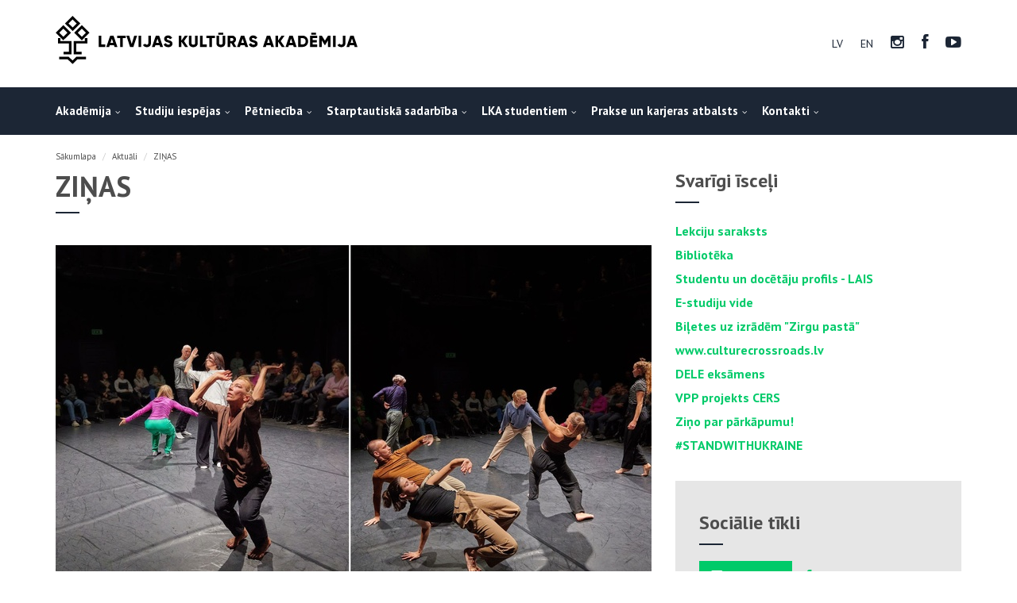

--- FILE ---
content_type: text/html; charset=utf-8
request_url: https://www.lka.edu.lv/lv/aktuali/jaunumi/laikmetigas-dejas-aizsaceji-un-iesaceji-veido-unikalu-kustibu-izradi-speli/
body_size: 44234
content:
<!DOCTYPE html>
<html lang="lv">
  <head>
    <meta charset="UTF-8"/>
    <meta name="viewport" content="width=device-width, initial-scale=1.0">
    <meta property="og:locale" content="lv_LV">
    <meta property="og:type" content="website">
    <meta property="og:site_name" content="Latvijas Kultūras Akadēmija">
    <meta property="og:image" content="/media/posts/post/image/publiciat%C4%93s_att_-aizsaceji_iesaceji.jpg">
    <meta property="og:url" content="None/lv/aktuali/jaunumi/laikmetigas-dejas-aizsaceji-un-iesaceji-veido-unikalu-kustibu-izradi-speli/">
    <meta property="og:title" content="Laikmetīgās dejas aizsācēji un iesācēji veido unikālu kustību izrādi – spēli ">
    <meta property="og:description" content="Šī gada 11. un 12. martā koka ēku renovācijas centrā “Koka Rīga” pirmizrādi piedzīvos horeogrāfes Ramona Galkinas laikmetīgās dejas izrāde “Aizsācēji un iesācēji”. Izrādē piedalās divu Latvijas laikmetīgās dejas paaudžu dejotāji. Šo divu mākslinieku grupu satikšanās uz vienas skatuves simboliski aptver laikmetīgās dejas ainavu no tās aizsākuma līdz šodienai. ">
    <meta property="twitter:card" content="summary_large_image">
    <meta property="twitter:site" content="LKAkademija">
    <link href="https://fonts.googleapis.com/css?family=PT+Sans:400,700,400italic,700italic" rel="stylesheet" type="text/css">
    <link href="/assets/css/font-awesome.css" rel="stylesheet" type="text/css">
    <link rel="stylesheet" href="/assets/bootstrap/css/bootstrap.css" type="text/css">
    <link rel="stylesheet" href="/assets/css/selectize.css" type="text/css">
    <link rel="stylesheet" href="/assets/css/owl.carousel.css" type="text/css">
    <link rel="stylesheet" href="/assets/css/vanillabox/vanillabox.css" type="text/css">
    <link rel="stylesheet" href="/assets/css/style.css?1498718913" type="text/css">

    <title>Laikmetīgās dejas aizsācēji un iesācēji veido unikālu kustību izrādi – spēli  - Latvijas Kultūras Akadēmija</title>
    <!-- Global site tag (gtag.js) - Google Analytics -->
    <script async src="https://www.googletagmanager.com/gtag/js?id=UA-192431799-1"></script>
    <script>
      window.dataLayer = window.dataLayer || [];
      function gtag(){dataLayer.push(arguments);}
      gtag('js', new Date());

      gtag('config', 'UA-192431799-1');
    </script>
    <script id="cookieyes" type="text/javascript" src="https://cdn-cookieyes.com/client_data/d0bf876550c6eca6f2931ee1/script.js"></script>
  </head>
  <body class="page-sub-page page-blog-detail">
    <div class="wrapper">
      <header class="hidden-xs">
        <div class="container">
          <a href="/lv/"><img class="pull-left" src="/media/Logo-LV.svg" alt="" style="max-width:380px;"></a>
          <ul class="pull-right">




<li class="lang active">
	<a href="/lv/aktuali/jaunumi/laikmetigas-dejas-aizsaceji-un-iesaceji-veido-unikalu-kustibu-izradi-speli/" title="Change to language: lv">lv</a>
</li>

<li class="lang">
	<a href="/en/featured/news/laikmetigas-dejas-aizsaceji-un-iesaceji-veido-unikalu-kustibu-izradi-speli/" title="Change to language: en">en</a>
</li>


            <li><a href="https://www.instagram.com/lkakademija" target="_blank" rel="nofollow"><i class="fa fa-instagram"></i></a></li>
            <li><a href="https://www.facebook.com/LKAkademija" target="_blank" rel="nofollow"><i class="fa fa-facebook"></i></a></li>
            <li><a href="https://www.youtube.com/user/LKAkademija" target="_blank" rel="nofollow"><i class="fa fa-youtube-play"></i></a></li>
          </ul>
        </div>
        <nav>
          <div class="container">
            <ul>
              <li>
                <a href="https://lka.edu.lv/lv/par-akademiju/par-akademiju/" class="has-child no-link">Akadēmija</a>
                <ul class="list-unstyled child-navigation">
                  <li><a href="/lv/par-akademiju/par-akademiju/">PAR AKADĒMIJU</a></li>
                  <li><a href="/lv/par-akademiju/izrades/">IZRĀDES</a></li>
                  <li><a href="/lv/par-akademiju/attistiba/">ATTĪSTĪBA</a></li>
                  <li><a href="/lv/par-akademiju/vadiba/">VADĪBA</a></li>
                  <li><a href="/lv/par-akademiju/struktura/">STRUKTŪRA</a></li>
                  <li><a href="/lv/par-akademiju/lka-docetaji/">LKA DOCĒTĀJI</a></li>
                  <li><a href="/lv/par-akademiju/tradicionalie-notikumi/">TRADICIONĀLIE PASĀKUMI</a></li>
                  <li><a href="/lv/par-akademiju/absolventi/">ABSOLVENTI</a></li>
                  <li><a href="/lv/par-akademiju/dokumenti/">DOKUMENTI</a></li>
                  <li><a href="/lv/par-akademiju/vides-pieklustamiba/">VIDES PIEKĻŪSTAMĪBA</a></li>
                  <li><a href="/lv/par-akademiju/fizisko-personu-datu-aizsardziba/">FIZISKO PERSONU DATU AIZSARDZĪBA</a></li>
                  <li><a href="/lv/par-akademiju/aptaujas/">APTAUJAS</a></li>
                  <li><a href="/lv/par-akademiju/saimnieciska-darbiba/">SAIMNIECISKĀ DARBĪBA </a></li>
                  <li><a href="/lv/par-akademiju/vakances/">VAKANCES</a></li>
                  <li><a href="/lv/par-akademiju/logo/">LOGO</a></li>
                </ul>
              </li>
              <li>
                <a href="/lv/gribu-studet-akademija/" class="has-child no-link">Studiju iespējas</a>
                <ul class="list-unstyled child-navigation">
                  <li><a href="/lv/gribu-studet-akademija/uznemsanas-norise/">UZŅEMŠANAS NORISE</a></li>
                  <li><a href="/lv/gribu-studet-akademija/talakizglitiba/">TĀLĀKIZGLĪTĪBA</a></li>
                  <li><a href="/lv/gribu-studet-akademija/izveles-kursi-viesstudentiem/">IZVĒLES KURSI VIESSTUDENTIEM</a></li>
                  <li><a href="/lv/gribu-studet-akademija/provizoriskais-uznemsanas-plans/">PROVIZORISKAIS UZŅEMŠANAS PLĀNS 2025–2026</a></li>
                  <li><a href="/lv/gribu-studet-akademija/studiju-uzsaksana-velakos-studiju-posmos/">STUDIJU UZSĀKŠANA VĒLĀKOS STUDIJU POSMOS</a></li>
                  <li><a href="/lv/gribu-studet-akademija/studiju-interesentiem/">STUDIJU INTERESENTIEM</a></li>
                  <li><a href="/lv/gribu-studet-akademija/profesionalas-pieredzes-atzisana/">PROFESIONĀLĀS PIEREDZES ATZĪŠANA</a></li>
                  <li><a href="/lv/gribu-studet-akademija/studijas/">STUDIJU PROGRAMMAS</a></li>
                  <li><a href="/lv/gribu-studet-akademija/kur-dzivot-lka-studentiem/">KUR DZĪVOT LKA STUDENTIEM</a></li>
                </ul>
              </li>
              <li>
                <a href="/lv/petnieciba/" class="has-child no-link">Pētniecība</a>
                <ul class="list-unstyled child-navigation">
                  <li><a href="/lv/petnieciba/aktuali/">AKTUĀLI</a></li>
                  <li><a href="/lv/petnieciba/kulturas-un-makslu-instituts/">KULTŪRAS UN MĀKSLU INSTITŪTS</a></li>
                  <li><a href="/lv/petnieciba/doktoranturas-skola/">DOKTORANTŪRAS SKOLA</a></li>
                  <li><a href="/lv/petnieciba/unesco-katedra/">UNESCO KATEDRA</a></li>
                  <li><a href="/lv/petnieciba/petijumu-projekti/">PĒTĪJUMU PROJEKTI</a></li>
                  <li><a href="/lv/petnieciba/zinatnisko-rakstu-krajumi/">ZINĀTNISKO RAKSTU KRĀJUMI</a></li>
                  <li><a href="https://lka.edu.lv/lv/par-akademiju/lka-docetaji/akademiska-personala-zinatniska-un-radosa-darbiba/">AKADĒMISKĀ PERSONĀLA ZINĀTNISKĀ UN RADOŠĀ DARBĪBA</a></li>
                  <li><a href="/lv/petnieciba/konferences/">KONFERENCES</a></li>
                  <li><a href="/lv/petnieciba/sadarbibas-tikli/">SADARBĪBAS TĪKLI UN PARTNERI</a></li>
                  <li><a href="/lv/petnieciba/zinatne-runa/">ZINĀTNE RUNĀ</a></li>
                  <li><a href="/lv/petnieciba/iesaisties-petnieciba/">IESAISTIES PĒTNIECĪBĀ</a></li>
                </ul>
              </li>
              <li>
                <a href="/lv/starptautiska-sadarbiba/" class="has-child no-link">Starptautiskā sadarbība</a>
                <ul class="list-unstyled child-navigation">
                  <li><a href="/lv/starptautiska-sadarbiba/eiropas-universitasu-alianse-ace2-eu/">EIROPAS UNIVERSITĀŠU ALIANSE ACE2-EU</a></li>
                  <li><a href="/lv/starptautiska-sadarbiba/starptautiskie-projekti/">PROJEKTI</a></li>
                  <li><a href="/lv/starptautiska-sadarbiba/starptautiska-mobilitate/">ERASMUS+ MOBILITĀTE</a></li>
                  <li><a href="/lv/starptautiska-sadarbiba/tikli/">TĪKLI</a></li>
                  <li><a href="/lv/starptautiska-sadarbiba/vasaras-skolas/">VASARAS SKOLAS</a></li>
                  <li><a href="/lv/starptautiska-sadarbiba/stipendiju-iespejas/">STIPENDIJU IESPĒJAS</a></li>
                  <li><a href="/lv/starptautiska-sadarbiba/eez-mobilitate/">EEZ MOBILITĀTE</a></li>
                </ul>
              </li>
              <li>
                <a href="/lv/akademijas-studentiem/" class="has-child no-link">LKA studentiem</a>
                <ul class="list-unstyled child-navigation">
                  <li><a href="/lv/akademijas-studentiem/studiju-process/">STUDIJU PROCESS</a></li>
                  <li><a href="/lv/akademijas-studentiem/studiju-darbu-izstrade/">STUDIJU DARBU IZSTRĀDE</a></li>
                  <li><a href="/lv/akademijas-studentiem/stipendijas-un-studiju-maksajumi/">STIPENDIJAS UN STUDIJU MAKSĀJUMI </a></li>
                  <li><a href="/lv/akademijas-studentiem/studiju-kursu-pieredzes-atzisana/">STUDIJU KURSU UN PIEREDZES ATZĪŠANA</a></li>
                  <li><a href="/lv/akademijas-studentiem/studiju-atsaksana-partrauksana/">STUDIJU ATSĀKŠANA VAI PĀRTRAUKŠANA</a></li>
                  <li><a href="/lv/akademijas-studentiem/studentu-pasparvalde/">STUDĒJOŠO PAŠPĀRVALDE</a></li>
                  <li><a href="/lv/akademijas-studentiem/studentadzive/">STUDENTA DZĪVE</a></li>
                </ul>
              </li>
              <li>
                <a href="/lv/prakse-un-karjeras-atbalsts/" class="has-child no-link">Prakse un karjeras atbalsts</a>
                <ul class="list-unstyled child-navigation">
                  <li><a href="/lv/prakse-un-karjeras-atbalsts/absolventu-asociacija/">ABSOLVENTU ASOCIĀCIJA</a></li>
                  <li><a href="/lv/prakse-un-karjeras-atbalsts/darba-piedavajumi/">DARBA PIEDĀVĀJUMI</a></li>
                  <li><a href="/lv/prakse-un-karjeras-atbalsts/prakse/">PRAKSE</a></li>
                  <li><a href="/lv/prakse-un-karjeras-atbalsts/mentoru-programma/">MENTORINGA PROGRAMMA</a></li>
                  <li><a href="/lv/prakse-un-karjeras-atbalsts/karjeras-konsultacijas/">KARJERAS KONSULTĀCIJAS</a></li>
                </ul>
              </li>
              <li>
                <a href="https://lka.edu.lv/lv/kontakti/kontakti/" class="has-child no-link">Kontakti</a>
                <ul class="list-unstyled child-navigation">
                  <li><a href="/lv/kontakti/rekviziti-un-logo/">BANKAS REKVIZĪTI</a></li>
                  <li><a href="/lv/kontakti/kontakti/">KONTAKTI</a></li>
                  <li><a href="https://estudijas.lka.edu.lv/login/index.php">LKA E-STUDIJU VIDE</a></li>
                  <li><a href="/lv/kontakti/ka-mus-atrast/">STUDIJU NORISES VIETAS</a></li>
                </ul>
              </li></ul>
          </div>
        </nav>
      </header>
      <div class="navigation-wrapper visible-xs">
        <div class="primary-navigation-wrapper">
          <header class="navbar" id="top" role="banner">
            <div class="container">
              <div class="navbar-header">
                <button class="navbar-toggle" type="button" data-toggle="collapse" data-target=".bs-navbar-collapse">
                  <span class="sr-only">Pārslēgt navigāciju</span>
                  <span class="icon-bar"></span>
                  <span class="icon-bar"></span>
                  <span class="icon-bar"></span>
                </button>
                <div class="navbar-brand nav" id="brand">
                  <a href="/lv/"><img src="/media/Logo-LV.svg" alt="" style="max-width:180px;"></a>
                </div>
                <ul class="pull-right mobile-nav">
                  <li>
                      <span>&nbsp;</span>
                  </li>
                  




<li class="lang active">
	<a href="/lv/aktuali/jaunumi/laikmetigas-dejas-aizsaceji-un-iesaceji-veido-unikalu-kustibu-izradi-speli/" title="Change to language: lv">lv</a>
</li>

<li class="lang">
	<a href="/en/featured/news/laikmetigas-dejas-aizsaceji-un-iesaceji-veido-unikalu-kustibu-izradi-speli/" title="Change to language: en">en</a>
</li>


                  <li><a href="https://www.instagram.com/lkakademija" target="_blank" rel="nofollow"><i class="fa fa-instagram"></i></a></li>
                  <li><a href="https://www.facebook.com/LKAkademija" target="_blank" rel="nofollow"><i class="fa fa-facebook"></i></a></li>
                  <li><a href="https://www.youtube.com/user/LKAkademija" target="_blank" rel="nofollow"><i class="fa fa-youtube-play"></i></a></li>
                </ul>
              </div>
              <nav class="collapse navbar-collapse bs-navbar-collapse navbar-right" role="navigation">
                <ul class="nav navbar-nav">
              <li>
                <a href="https://lka.edu.lv/lv/par-akademiju/par-akademiju/" class="has-child no-link">Akadēmija</a>
                <ul class="list-unstyled child-navigation">
                  <li><a href="/lv/par-akademiju/par-akademiju/">PAR AKADĒMIJU</a></li>
                  <li><a href="/lv/par-akademiju/izrades/">IZRĀDES</a></li>
                  <li><a href="/lv/par-akademiju/attistiba/">ATTĪSTĪBA</a></li>
                  <li><a href="/lv/par-akademiju/vadiba/">VADĪBA</a></li>
                  <li><a href="/lv/par-akademiju/struktura/">STRUKTŪRA</a></li>
                  <li><a href="/lv/par-akademiju/lka-docetaji/">LKA DOCĒTĀJI</a></li>
                  <li><a href="/lv/par-akademiju/tradicionalie-notikumi/">TRADICIONĀLIE PASĀKUMI</a></li>
                  <li><a href="/lv/par-akademiju/absolventi/">ABSOLVENTI</a></li>
                  <li><a href="/lv/par-akademiju/dokumenti/">DOKUMENTI</a></li>
                  <li><a href="/lv/par-akademiju/vides-pieklustamiba/">VIDES PIEKĻŪSTAMĪBA</a></li>
                  <li><a href="/lv/par-akademiju/fizisko-personu-datu-aizsardziba/">FIZISKO PERSONU DATU AIZSARDZĪBA</a></li>
                  <li><a href="/lv/par-akademiju/aptaujas/">APTAUJAS</a></li>
                  <li><a href="/lv/par-akademiju/saimnieciska-darbiba/">SAIMNIECISKĀ DARBĪBA </a></li>
                  <li><a href="/lv/par-akademiju/vakances/">VAKANCES</a></li>
                  <li><a href="/lv/par-akademiju/logo/">LOGO</a></li>
                </ul>
              </li>
              <li>
                <a href="/lv/gribu-studet-akademija/" class="has-child no-link">Studiju iespējas</a>
                <ul class="list-unstyled child-navigation">
                  <li><a href="/lv/gribu-studet-akademija/uznemsanas-norise/">UZŅEMŠANAS NORISE</a></li>
                  <li><a href="/lv/gribu-studet-akademija/talakizglitiba/">TĀLĀKIZGLĪTĪBA</a></li>
                  <li><a href="/lv/gribu-studet-akademija/izveles-kursi-viesstudentiem/">IZVĒLES KURSI VIESSTUDENTIEM</a></li>
                  <li><a href="/lv/gribu-studet-akademija/provizoriskais-uznemsanas-plans/">PROVIZORISKAIS UZŅEMŠANAS PLĀNS 2025–2026</a></li>
                  <li><a href="/lv/gribu-studet-akademija/studiju-uzsaksana-velakos-studiju-posmos/">STUDIJU UZSĀKŠANA VĒLĀKOS STUDIJU POSMOS</a></li>
                  <li><a href="/lv/gribu-studet-akademija/studiju-interesentiem/">STUDIJU INTERESENTIEM</a></li>
                  <li><a href="/lv/gribu-studet-akademija/profesionalas-pieredzes-atzisana/">PROFESIONĀLĀS PIEREDZES ATZĪŠANA</a></li>
                  <li><a href="/lv/gribu-studet-akademija/studijas/">STUDIJU PROGRAMMAS</a></li>
                  <li><a href="/lv/gribu-studet-akademija/kur-dzivot-lka-studentiem/">KUR DZĪVOT LKA STUDENTIEM</a></li>
                </ul>
              </li>
              <li>
                <a href="/lv/petnieciba/" class="has-child no-link">Pētniecība</a>
                <ul class="list-unstyled child-navigation">
                  <li><a href="/lv/petnieciba/aktuali/">AKTUĀLI</a></li>
                  <li><a href="/lv/petnieciba/kulturas-un-makslu-instituts/">KULTŪRAS UN MĀKSLU INSTITŪTS</a></li>
                  <li><a href="/lv/petnieciba/doktoranturas-skola/">DOKTORANTŪRAS SKOLA</a></li>
                  <li><a href="/lv/petnieciba/unesco-katedra/">UNESCO KATEDRA</a></li>
                  <li><a href="/lv/petnieciba/petijumu-projekti/">PĒTĪJUMU PROJEKTI</a></li>
                  <li><a href="/lv/petnieciba/zinatnisko-rakstu-krajumi/">ZINĀTNISKO RAKSTU KRĀJUMI</a></li>
                  <li><a href="https://lka.edu.lv/lv/par-akademiju/lka-docetaji/akademiska-personala-zinatniska-un-radosa-darbiba/">AKADĒMISKĀ PERSONĀLA ZINĀTNISKĀ UN RADOŠĀ DARBĪBA</a></li>
                  <li><a href="/lv/petnieciba/konferences/">KONFERENCES</a></li>
                  <li><a href="/lv/petnieciba/sadarbibas-tikli/">SADARBĪBAS TĪKLI UN PARTNERI</a></li>
                  <li><a href="/lv/petnieciba/zinatne-runa/">ZINĀTNE RUNĀ</a></li>
                  <li><a href="/lv/petnieciba/iesaisties-petnieciba/">IESAISTIES PĒTNIECĪBĀ</a></li>
                </ul>
              </li>
              <li>
                <a href="/lv/starptautiska-sadarbiba/" class="has-child no-link">Starptautiskā sadarbība</a>
                <ul class="list-unstyled child-navigation">
                  <li><a href="/lv/starptautiska-sadarbiba/eiropas-universitasu-alianse-ace2-eu/">EIROPAS UNIVERSITĀŠU ALIANSE ACE2-EU</a></li>
                  <li><a href="/lv/starptautiska-sadarbiba/starptautiskie-projekti/">PROJEKTI</a></li>
                  <li><a href="/lv/starptautiska-sadarbiba/starptautiska-mobilitate/">ERASMUS+ MOBILITĀTE</a></li>
                  <li><a href="/lv/starptautiska-sadarbiba/tikli/">TĪKLI</a></li>
                  <li><a href="/lv/starptautiska-sadarbiba/vasaras-skolas/">VASARAS SKOLAS</a></li>
                  <li><a href="/lv/starptautiska-sadarbiba/stipendiju-iespejas/">STIPENDIJU IESPĒJAS</a></li>
                  <li><a href="/lv/starptautiska-sadarbiba/eez-mobilitate/">EEZ MOBILITĀTE</a></li>
                </ul>
              </li>
              <li>
                <a href="/lv/akademijas-studentiem/" class="has-child no-link">LKA studentiem</a>
                <ul class="list-unstyled child-navigation">
                  <li><a href="/lv/akademijas-studentiem/studiju-process/">STUDIJU PROCESS</a></li>
                  <li><a href="/lv/akademijas-studentiem/studiju-darbu-izstrade/">STUDIJU DARBU IZSTRĀDE</a></li>
                  <li><a href="/lv/akademijas-studentiem/stipendijas-un-studiju-maksajumi/">STIPENDIJAS UN STUDIJU MAKSĀJUMI </a></li>
                  <li><a href="/lv/akademijas-studentiem/studiju-kursu-pieredzes-atzisana/">STUDIJU KURSU UN PIEREDZES ATZĪŠANA</a></li>
                  <li><a href="/lv/akademijas-studentiem/studiju-atsaksana-partrauksana/">STUDIJU ATSĀKŠANA VAI PĀRTRAUKŠANA</a></li>
                  <li><a href="/lv/akademijas-studentiem/studentu-pasparvalde/">STUDĒJOŠO PAŠPĀRVALDE</a></li>
                  <li><a href="/lv/akademijas-studentiem/studentadzive/">STUDENTA DZĪVE</a></li>
                </ul>
              </li>
              <li>
                <a href="/lv/prakse-un-karjeras-atbalsts/" class="has-child no-link">Prakse un karjeras atbalsts</a>
                <ul class="list-unstyled child-navigation">
                  <li><a href="/lv/prakse-un-karjeras-atbalsts/absolventu-asociacija/">ABSOLVENTU ASOCIĀCIJA</a></li>
                  <li><a href="/lv/prakse-un-karjeras-atbalsts/darba-piedavajumi/">DARBA PIEDĀVĀJUMI</a></li>
                  <li><a href="/lv/prakse-un-karjeras-atbalsts/prakse/">PRAKSE</a></li>
                  <li><a href="/lv/prakse-un-karjeras-atbalsts/mentoru-programma/">MENTORINGA PROGRAMMA</a></li>
                  <li><a href="/lv/prakse-un-karjeras-atbalsts/karjeras-konsultacijas/">KARJERAS KONSULTĀCIJAS</a></li>
                </ul>
              </li>
              <li>
                <a href="https://lka.edu.lv/lv/kontakti/kontakti/" class="has-child no-link">Kontakti</a>
                <ul class="list-unstyled child-navigation">
                  <li><a href="/lv/kontakti/rekviziti-un-logo/">BANKAS REKVIZĪTI</a></li>
                  <li><a href="/lv/kontakti/kontakti/">KONTAKTI</a></li>
                  <li><a href="https://estudijas.lka.edu.lv/login/index.php">LKA E-STUDIJU VIDE</a></li>
                  <li><a href="/lv/kontakti/ka-mus-atrast/">STUDIJU NORISES VIETAS</a></li>
                </ul>
              </li></ul>
              </nav>
            </div>
          </header>
        </div>
      </div>
      <div class="container">
        <ol class="breadcrumb">
            <li><a href="/lv/">Sākumlapa</a></li>
            <li><a href="/lv/aktuali/">Aktuāli</a></li>
            <li><a href="/lv/aktuali/jaunumi/">ZIŅAS</a></li>

        </ol>
      </div>
      <div id="page-content">
        <div class="container">
          <div class="row">
            <div class="col-md-8">
              <div id="page-main">
                <section id="blog-detail">
                  <header><h1>ZIŅAS</h1></header>
                  <article class="blog-detail">
                    <header class="blog-detail-header">
                      <img src="/media/cache/59/7c/597c1104ff910ccb9237a4989d71d77b.jpg">
                      <h2>Laikmetīgās dejas aizsācēji un iesācēji veido unikālu kustību izrādi – spēli </h2>
                      <div class="blog-detail-meta">
                        <span class="date"><span class="fa fa-file-o"></span>01.03.2023</span>
                      </div>
                    </header>
                    <hr>
                    <p><strong>Šī gada 11. un 12. martā koka ēku renovācijas centrā “Koka Rīga” pirmizrādi piedzīvos horeogrāfes Ramona Galkinas laikmetīgās dejas izrāde “Aizsācēji un iesācēji”. Izrādē piedalās divu Latvijas laikmetīgās dejas paaudžu dejotāji. Šo divu mākslinieku grupu satikšanās uz vienas skatuves simboliski aptver laikmetīgās dejas ainavu no tās aizsākuma līdz šodienai. </strong></p><p>Raksturojot izrādi, varam iztēloties divas, ar necaurredzamu papīra sienu savstarpēji atdalītas telpas kur, neredzot vienai otru, vienlaikus darbosies divas dejotāju grupas. Vienā pusē – “aizsācēji”, otrā – “iesācēji”. Dejas izrādē darbosies “aizsācēji” – Olga Žitluhina, Ilze Zīriņa, Inga Raudinga, Vilnis Bīriņš – pazīstami dejas mākslinieki, kuri ar savu darbību 90. gados aizsākuši laikmetīgās dejas kustību Latvijā un turpina darboties dejā, un “iesācēji” – jaunie dejotāji Dita Andersone, Poļina Filippova, Lelde Kuzņecova, Lauris Limbergs, Anna Marija Puķe, Rūdis Vilsons – LKA bakalaura studiju programmas “Laikmetīgās dejas māksla” 2. kursa studenti. Izrādes mūzikas autore un izpildītāja Laima Jansone, iesaistīti tādi mākslinieki kā scenogrāfe un tērpu māksliniece Anna Heinrihsone, izrādi producē LKA Radošās darbības centrs, Patrīcija Kolāte.</p><p>Izrāde ir kā spēle, kurā nav jābūt uzvarētājiem vai zaudētājiem, kurā katram ir savs spēks un izaicinājums, spēle, kur visi iesaistītie savā daudzveidībā vai līdzībā ir viens otra turpinājums, atbalsts, papildinājums, ierobežojums, izaicinājums, atskaites punkts vai iedvesmas avots.</p><p>Horeogrāfe Ramona Galkina, raksturojot izrādes ieceri, komentē: “Veidojot risinājumus hierarhijas maiņai, nonācām pie spēles elementu izmantošanas. Man svarīgākais radošajā procesā ir ļaut izpausties dejotāju individualitātēm un savstarpējai sadarbībai, kur viņu piedāvājums un izvēle ir vissvarīgākā. Viņu personības un izpausme ir tas, kas izrādē veido laikmetīgās dejas ainavu, savukārt es kā horeogrāfe organizēju, vadu procesu un šos piedāvājumus ietveru izrādes formā. Šis uzstādījums nojauc sākotnējo priekšstatu par divām atšķirīgām paaudzēm, bet fokusē izrādi uz laikmetīgās dejas pasaules daudzšķautņainās dabas iezīmēšanu.” Izrāde ir idejas autores un horeogrāfes Ramonas Galkinas Latvijas Kultūras akadēmijas, Latvijas Mākslas akadēmijas un Jāzepa Vītola Latvijas Mūzikas akadēmijas kopīgās <a href="https://lka.edu.lv/lv/gribu-studet-akademija/studijas/doktora-studijas/kopiga-profesionala-doktora-studiju-programma-makslas-makslas-lka-apaksprogramma-audiovizuala-maksla-teatris-un-laikmetiga-deja/">profesionālās doktora studiju programmas</a> mākslinieciskās jaunrades darbs.</p><p>Izrādi varēs skatīt “Koka Rīga” telpās (Krāsotāju ielā 12, Rīgā) sestdien, 11. martā plkst. 18.00 un svētdien, 12. martā plkst. 15.00 un 18.00. Biļešu cena: pieaugušajiem – EUR 12,00, skolēniem, studentiem, pensionāriem – EUR 6,00. Biļetes uz izrādi var iegādāties: <a href="https://ticketshop.lv/lv/events/4888">https://ticketshop.lv/</a> vai pirms pasākuma. Vietu skaits ierobežots.</p><p>Izrāde tapusi ar Latvijas Kultūras akadēmijas un Valsts kultūrkapitāla fonda atbalstu. Sadarbības partneri: deju studija “Ritms” un koka ēku renovācijas centrs “Koka Rīga”.</p><p> </p>
                    <footer>
                      <section id="share-post">
                        <div class="icons">
                          <span>Dalies:</span>
                          <a href=""><i class="fa fa-facebook"></i></a>
                        </div>
                      </section>
                      <hr>
                      <section id="post-pager" class="clearfix">
                        <span class="pull-left"><a href="/lv/aktuali/jaunumi/lka-audiovizualas-makslas-studenti-aicina-ziedot-filmas-ziemelpols-tapsanai/" class="link-icon"><span class="fa fa-arrow-circle-o-left"></span>Iepriekšējais ieraksts</a></span>
                        <span class="pull-right"><a href="/lv/aktuali/jaunumi/studenta-kurpes-2023-skoleniem-iespeja-apmeklet-vairak-neka-30-lekcijas-un-nodarbibas-latvijas-kulturas-akademija/" class="link-icon">Nākamais ieraksts<span class="fa fa-arrow-circle-o-right"></span></a></span>
                      </section>
                    </footer>
                  </article>
                </section>
              </div>
            </div>
            <div class="col-md-4">
              <div id="page-sidebar" class="sidebar">
                <aside id="shortcuts">
                  <header>
                    <h2>Svarīgi īsceļi</h2>
                  </header>
                  <a href="https://luis.lu.lv/pls/apex/f?p=LEKC_SAR_LKA:nod:::::P52_MG:FO0060">Lekciju saraksts</a><a href="https://lka.edu.lv/lv/par-akademiju/struktura/biblioteka/">Bibliotēka</a><a href="https://www.lais.lv/">Studentu un docētāju profils - LAIS</a><a href="https://estudijas.lka.edu.lv/login/index.php">E-studiju vide</a><a href="https://ticketshop.lv/lv/groups/111" target="_blank">Biļetes uz izrādēm &quot;Zirgu pastā&quot;</a><a href="http://www.culturecrossroads.lv/">www.culturecrossroads.lv</a><a href="/lv/par-akademiju/struktura/centri/servantesa-instituta-dele-eksaminacijas-centrs/">DELE eksāmens</a><a href="https://lka.edu.lv/lv/petnieciba/petijumu-projekti/valsts-petijumu-programmas/cers/" target="_blank">VPP projekts CERS</a><a href="https://drive.google.com/file/d/1CApY90KZf5_yk10eHTVBCZSgDhXmSwA5/view?usp=sharing">Ziņo par pārkāpumu!</a><a href="https://www.ziedot.lv/ukrainas-cilvekiem-4203">#STANDWITHUKRAINE</a>
                </aside>
                <aside id="social">
                  <header>
                    <h2>Sociālie tīkli</h2>
                  </header>
                  <div role="tabpanel">
                    <ul class="nav nav-tabs" role="tablist">
                      <li role="presentation" class="active"><a href="#instagram" aria-controls="instagram" role="tab" data-toggle="tab"><i class="fa fa-instagram"></i> Instagram</a></li>
                      <li role="presentation"><a href="#facebook" aria-controls="facebook" role="tab" data-toggle="tab"><i class="fa fa-facebook"></i> Facebook</a></li>
                    </ul>
                    <div class="tab-content">
                      <div role="tabpanel" class="tab-pane active" id="instagram">
                                <blockquote class="instagram-media"
                                            data-instgrm-permalink="https://www.instagram.com/p/C_Klczhi_En/?utm_source=ig_embed&amp;utm_campaign=loading"
                                            data-instgrm-version="13"
                                            style=" background:#FFF; border:0; border-radius:3px; box-shadow:0 0 1px 0 rgba(0,0,0,0.5),0 1px 10px 0 rgba(0,0,0,0.15); margin: 1px; max-width:540px; min-width:326px; padding:0; width:99.375%; width:-webkit-calc(100% - 2px); width:calc(100% - 2px);">
                                    <div style="padding:16px;"><a
                                            href="https://www.instagram.com/p/C_Klczhi_En/?utm_source=ig_embed&amp;utm_campaign=loading"
                                            style=" background:#FFFFFF; line-height:0; padding:0 0; text-align:center; text-decoration:none; width:100%;"
                                            target="_blank">
                                        <div style=" display: flex; flex-direction: row; align-items: center;">
                                            <div style="background-color: #F4F4F4; border-radius: 50%; flex-grow: 0; height: 40px; margin-right: 14px; width: 40px;"></div>
                                            <div style="display: flex; flex-direction: column; flex-grow: 1; justify-content: center;">
                                                <div style=" background-color: #F4F4F4; border-radius: 4px; flex-grow: 0; height: 14px; margin-bottom: 6px; width: 100px;"></div>
                                                <div style=" background-color: #F4F4F4; border-radius: 4px; flex-grow: 0; height: 14px; width: 60px;"></div>
                                            </div>
                                        </div>
                                        <div style="padding: 19% 0;"></div>
                                        <div style="display:block; height:50px; margin:0 auto 12px; width:50px;">
                                            <svg width="50px" height="50px" viewBox="0 0 60 60" version="1.1"
                                                 xmlns="https://www.w3.org/2000/svg"
                                                 xmlns:xlink="https://www.w3.org/1999/xlink">
                                                <g stroke="none" stroke-width="1" fill="none" fill-rule="evenodd">
                                                    <g transform="translate(-511.000000, -20.000000)" fill="#000000">
                                                        <g>
                                                            <path d="M556.869,30.41 C554.814,30.41 553.148,32.076 553.148,34.131 C553.148,36.186 554.814,37.852 556.869,37.852 C558.924,37.852 560.59,36.186 560.59,34.131 C560.59,32.076 558.924,30.41 556.869,30.41 M541,60.657 C535.114,60.657 530.342,55.887 530.342,50 C530.342,44.114 535.114,39.342 541,39.342 C546.887,39.342 551.658,44.114 551.658,50 C551.658,55.887 546.887,60.657 541,60.657 M541,33.886 C532.1,33.886 524.886,41.1 524.886,50 C524.886,58.899 532.1,66.113 541,66.113 C549.9,66.113 557.115,58.899 557.115,50 C557.115,41.1 549.9,33.886 541,33.886 M565.378,62.101 C565.244,65.022 564.756,66.606 564.346,67.663 C563.803,69.06 563.154,70.057 562.106,71.106 C561.058,72.155 560.06,72.803 558.662,73.347 C557.607,73.757 556.021,74.244 553.102,74.378 C549.944,74.521 548.997,74.552 541,74.552 C533.003,74.552 532.056,74.521 528.898,74.378 C525.979,74.244 524.393,73.757 523.338,73.347 C521.94,72.803 520.942,72.155 519.894,71.106 C518.846,70.057 518.197,69.06 517.654,67.663 C517.244,66.606 516.755,65.022 516.623,62.101 C516.479,58.943 516.448,57.996 516.448,50 C516.448,42.003 516.479,41.056 516.623,37.899 C516.755,34.978 517.244,33.391 517.654,32.338 C518.197,30.938 518.846,29.942 519.894,28.894 C520.942,27.846 521.94,27.196 523.338,26.654 C524.393,26.244 525.979,25.756 528.898,25.623 C532.057,25.479 533.004,25.448 541,25.448 C548.997,25.448 549.943,25.479 553.102,25.623 C556.021,25.756 557.607,26.244 558.662,26.654 C560.06,27.196 561.058,27.846 562.106,28.894 C563.154,29.942 563.803,30.938 564.346,32.338 C564.756,33.391 565.244,34.978 565.378,37.899 C565.522,41.056 565.552,42.003 565.552,50 C565.552,57.996 565.522,58.943 565.378,62.101 M570.82,37.631 C570.674,34.438 570.167,32.258 569.425,30.349 C568.659,28.377 567.633,26.702 565.965,25.035 C564.297,23.368 562.623,22.342 560.652,21.575 C558.743,20.834 556.562,20.326 553.369,20.18 C550.169,20.033 549.148,20 541,20 C532.853,20 531.831,20.033 528.631,20.18 C525.438,20.326 523.257,20.834 521.349,21.575 C519.376,22.342 517.703,23.368 516.035,25.035 C514.368,26.702 513.342,28.377 512.574,30.349 C511.834,32.258 511.326,34.438 511.181,37.631 C511.035,40.831 511,41.851 511,50 C511,58.147 511.035,59.17 511.181,62.369 C511.326,65.562 511.834,67.743 512.574,69.651 C513.342,71.625 514.368,73.296 516.035,74.965 C517.703,76.634 519.376,77.658 521.349,78.425 C523.257,79.167 525.438,79.673 528.631,79.82 C531.831,79.965 532.853,80.001 541,80.001 C549.148,80.001 550.169,79.965 553.369,79.82 C556.562,79.673 558.743,79.167 560.652,78.425 C562.623,77.658 564.297,76.634 565.965,74.965 C567.633,73.296 568.659,71.625 569.425,69.651 C570.167,67.743 570.674,65.562 570.82,62.369 C570.966,59.17 571,58.147 571,50 C571,41.851 570.966,40.831 570.82,37.631"></path>
                                                        </g>
                                                    </g>
                                                </g>
                                            </svg>
                                        </div>
                                        <div style="padding-top: 8px;">
                                            <div style=" color:#3897f0; font-family:Arial,sans-serif; font-size:14px; font-style:normal; font-weight:550; line-height:18px;">
                                                Instagram
                                            </div>
                                        </div>
                                        <div style="padding: 12.5% 0;"></div>
                                        <div style="display: flex; flex-direction: row; margin-bottom: 14px; align-items: center;">
                                            <div>
                                                <div style="background-color: #F4F4F4; border-radius: 50%; height: 12.5px; width: 12.5px; transform: translateX(0px) translateY(7px);"></div>
                                                <div style="background-color: #F4F4F4; height: 12.5px; transform: rotate(-45deg) translateX(3px) translateY(1px); width: 12.5px; flex-grow: 0; margin-right: 14px; margin-left: 2px;"></div>
                                                <div style="background-color: #F4F4F4; border-radius: 50%; height: 12.5px; width: 12.5px; transform: translateX(9px) translateY(-18px);"></div>
                                            </div>
                                            <div style="margin-left: 8px;">
                                                <div style=" background-color: #F4F4F4; border-radius: 50%; flex-grow: 0; height: 20px; width: 20px;"></div>
                                                <div style=" width: 0; height: 0; border-top: 2px solid transparent; border-left: 6px solid #f4f4f4; border-bottom: 2px solid transparent; transform: translateX(16px) translateY(-4px) rotate(30deg)"></div>
                                            </div>
                                            <div style="margin-left: auto;">
                                                <div style=" width: 0px; border-top: 8px solid #F4F4F4; border-right: 8px solid transparent; transform: translateY(16px);"></div>
                                                <div style=" background-color: #F4F4F4; flex-grow: 0; height: 12px; width: 16px; transform: translateY(-4px);"></div>
                                                <div style=" width: 0; height: 0; border-top: 8px solid #F4F4F4; border-left: 8px solid transparent; transform: translateY(-4px) translateX(8px);"></div>
                                            </div>
                                        </div>
                                        <div style="display: flex; flex-direction: column; flex-grow: 1; justify-content: center; margin-bottom: 24px;">
                                            <div style=" background-color: #F4F4F4; border-radius: 4px; flex-grow: 0; height: 14px; margin-bottom: 6px; width: 224px;"></div>
                                            <div style=" background-color: #F4F4F4; border-radius: 4px; flex-grow: 0; height: 14px; width: 144px;"></div>
                                        </div>
                                    </a>
                                        <p style=" color:#c9c8cd; font-family:Arial,sans-serif; font-size:14px; line-height:17px; margin-bottom:0; margin-top:8px; overflow:hidden; padding:8px 0 7px; text-align:center; text-overflow:ellipsis; white-space:nowrap;">
                                            <a href="https://www.instagram.com/p/C_Klczhi_En/?utm_source=ig_embed&amp;utm_campaign=loading"
                                               style=" color:#c9c8cd; font-family:Arial,sans-serif; font-size:14px; font-style:normal; font-weight:normal; line-height:17px; text-decoration:none;"
                                               target="_blank">Latvijas Kultūras akadēmija
                                                (@lkakademija)</a></p></div>
                                </blockquote>
                                <script async src="//www.instagram.com/embed.js"></script>
                            </div>
                      <div role="tabpanel" class="tab-pane" id="facebook">
                        <div class="fb-post" data-href="https://www.facebook.com/LKAkademija/posts/pfbid06fvLpqsAtMN5MaBXx7ao81az8iUob5WgqZqPG7nGr2G5YoyrAWRydgRnKshKv6hGl" data-width="360"></div>
                      </div>
                    </div>
                  </div>
                </aside>
                <aside>
                  
                </aside>
              </div>
            </div>
          </div>
        </div>
      </div>
      <footer id="page-footer">
        <section id="footer-content">
          <div class="container">
            <div class="row">
              <div class="col-md-3 col-sm-12">
                <aside class="logo">
                  <img src="/assets/img/logo-footer-4.png" class="img-responsive">
                </aside>
              </div>
              <div class="col-md-3 col-sm-4">
                <aside>
                  <header><h4>Mūsu adreses</h4></header>
                  <h3><strong>Latvijas Kultūras akadēmija</strong><br>
Ludzas iela 24, Rīga, LV-1003</h3><h3>Miera iela 58a, Rīga, LV-1013<br>
Tel. 63509748</h3><h3>E-pasts: lka@lka.edu.lv<br>
Tel. 67140175</h3>
                </aside>
              </div>
              <div class="col-md-3 col-sm-4">
                <aside style="padding-top:71px">
                  <p><strong>Latvijas Kultūras akadēmijas teātra māja "Zirgu pasts"</strong><br>
Dzirnavu iela 46, Rīga, LV-1010<br>
Tel. 67243393</p><p> </p><p><strong>LKA Nacionālā filmu skola </strong><br>
Miera iela 58a, Rīga, LV-1013<br>
Tel. 29417112</p><p> </p><p><strong>LKA Latvijas Kultūras koledža</strong><br>
Bruņinieku iela 57, Rīga, LV-1011</p><p>Tel. 20229975, 67846238<br>
studinfo@lkk.gov.lv</p><p> </p>
                </aside>
              </div>
              <div class="col-md-3 col-sm-4">
                <aside style="padding-top:71px">
                  <form action="/lv/aktuali/jaunumi/meklesana/">
                    <div class="subscribe">
                      <div class="input-group">
                        <input type="text" class="form-control" name="q" placeholder="Meklēt" value="">
                        <span class="input-group-btn">
                          <span class="input-group-btn">
                            <button type="submit" class="btn"><i class="fa fa-search"></i></button>
                          </span>
                        </span>
                        <input type='hidden' name='csrfmiddlewaretoken' value='WlaAQFZGCX1mLpDtqJEpI7SqV7M0tF9p' />
                      </div>
                    </div>
                  </form>
                </aside>
              </div>
            </div>
          </div>
          <div class="background"></div>
        </section>
        <section id="footer-bottom">
          <div class="container">
            <div class="footer-inner">
              <div class="copyright">© Latvijas Kultūras akadēmija</div>
            </div>
          </div>
        </section>
      </footer>
    </div>
    <!--
    <div class="fluid-container text-center" id="cookies-policy-notification">
    </div>
    <script type="text/javascript">
      let privatePolicyTexts = {
        'language': 'lv',
        'lv': {
          'text': 'Mēs izmantojam sīkfailus. Turpinot lietot tīmekļa vietni, Jūs apstiprināt mūsu sīkdatnes.',
          'link': 'https://lka.edu.lv/lv/par-akademiju/fizisko-personu-datu-aizsardziba/privatuma-politika/',
          'link_text': 'Mūsu sīkdatņu izmantošanas politika.',
          'button_text': 'TURPINĀT'
        },
        'en': {
          'text': 'We use cookies. By continuing to use the website, you accept our cookies.',
          'link': 'https://lka.edu.lv/lv/par-akademiju/fizisko-personu-datu-aizsardziba/privatuma-politika/',
          'link_text': 'Our cookie policy.',
          'button_text': 'CONTINUE'
        }
      }
    </script>
    -->
    <script type="text/javascript" src="/assets/js/jquery-2.1.0.min.js"></script>
    <script type="text/javascript" src="/assets/js/jquery-migrate-1.2.1.min.js"></script>
    <script type="text/javascript" src="/assets/bootstrap/js/bootstrap.min.js?1427273083"></script>
    <script type="text/javascript" src="/assets/js/selectize.min.js"></script>
    <script type="text/javascript" src="/assets/js/owl.carousel.min.js"></script>
    <script type="text/javascript" src="/assets/js/jquery.validate.min.js"></script>
    <script type="text/javascript" src="/assets/js/jquery.placeholder.js"></script>
    <script type="text/javascript" src="/assets/js/jQuery.equalHeights.js"></script>
    <script type="text/javascript" src="/assets/js/icheck.min.js"></script>
    <script type="text/javascript" src="/assets/js/jquery.vanillabox-0.1.5.min.js"></script>
    <script type="text/javascript" src="/assets/js/retina-1.1.0.min.js"></script>
    <script type="text/javascript" src="/assets/js/class.min.js"></script>
    <script type="text/javascript" src="/assets/js/cl.accordion.min.js?1498652568"></script>
    <script type="text/javascript" src="/assets/js/custom.js?1497279786"></script>
    <script>!function(d,s,id){var js,fjs=d.getElementsByTagName(s)[0],p=/^http:/.test(d.location)?'http':'https';if(!d.getElementById(id)){js=d.createElement(s);js.id=id;js.src=p+"://platform.twitter.com/widgets.js";fjs.parentNode.insertBefore(js,fjs);}}(document,"script","twitter-wjs");</script>
    <script>(function(d, s, id) {  var js, fjs = d.getElementsByTagName(s)[0];  if (d.getElementById(id)) return;  js = d.createElement(s); js.id = id;  js.src = "//connect.facebook.net/en_US/all.js#xfbml=1";  fjs.parentNode.insertBefore(js, fjs);}(document, 'script', 'facebook-jssdk'));</script>

  </body>
</html>


--- FILE ---
content_type: text/css
request_url: https://www.lka.edu.lv/assets/css/style.css?1498718913
body_size: 142562
content:
/* line 1, ../sass/helpers/_elements.scss */
a {
  -moz-transition: 0.3s;
  -o-transition: 0.3s;
  -webkit-transition: 0.3s;
  transition: 0.3s;
  color: #736d68;
  outline: none !important;
}
/* line 2, ../sass/helpers/_elements.scss */
a:hover, a:active, a a:visited {
  color: #817974;
  text-decoration: none !important;
}

/* line 4, ../sass/helpers/_elements.scss */
address {
  line-height: 20px;
}

/* line 5, ../sass/helpers/_elements.scss */
abbr {
  border-bottom: 1px dotted;
  color: #4d4d4d;
}

/* line 6, ../sass/helpers/_elements.scss */
blockquote {
  border: none;
  clear: both;
  display: table;
  margin: 0;
  padding: 40px;
}
/* line 7, ../sass/helpers/_elements.scss */
blockquote figure {
  float: left;
}
/* line 8, ../sass/helpers/_elements.scss */
blockquote figure img {
  -moz-border-radius: 50%;
  -webkit-border-radius: 50%;
  border-radius: 50%;
  border: 3px solid #fff;
}
/* line 10, ../sass/helpers/_elements.scss */
blockquote article {
  padding-left: 40px;
}
/* line 11, ../sass/helpers/_elements.scss */
blockquote article header {
  color: #4d4d4d;
  margin-bottom: 10px;
}
/* line 12, ../sass/helpers/_elements.scss */
blockquote article footer {
  color: #4d4d4d;
}
/* line 14, ../sass/helpers/_elements.scss */
blockquote .paragraph-wrapper {
  display: table-cell;
  vertical-align: middle;
}

/* line 16, ../sass/helpers/_elements.scss */
body {
  -webkit-font-smoothing: antialiased;
  background-color: #fff;
  color: #4d4d4d;
  font-family: 'PT Sans', 'Arial', sans-serif;
  font-size: 14px;
  height: 100%;
  overflow-x: hidden;
}

/* line 17, ../sass/helpers/_elements.scss */
h1 {
  display: inline-block;
  font-size: 36px;
  font-weight: 700;
  margin-bottom: 35px;
  margin-top: 10px;
  position: relative;
}
/* line 18, ../sass/helpers/_elements.scss */
h1:after {
  background-color: #1c2635;
  bottom: -15px;
  content: "";
  height: 2px;
  left: 0;
  width: 30px;
  position: absolute;
  z-index: 0;
}

/* line 20, ../sass/helpers/_elements.scss */
h2 {
  display: inline-block;
  font-size: 24px;
  font-weight: 700;
  margin-bottom: 35px;
  margin-top: 10px;
  position: relative;
}
/* line 21, ../sass/helpers/_elements.scss */
h2:after {
  background-color: #1c2635;
  bottom: -15px;
  content: "";
  height: 2px;
  left: 0;
  width: 30px;
  position: absolute;
  z-index: 0;
}

/* line 23, ../sass/helpers/_elements.scss */
h3 {
  font-size: 18px;
}

/* line 24, ../sass/helpers/_elements.scss */
h4 {
  font-size: 14px;
}

/* line 25, ../sass/helpers/_elements.scss */
html {
  height: 100%;
}

/* line 26, ../sass/helpers/_elements.scss */
p {
  color: #4d4d4d;
  line-height: 20px;
  margin-top: 0px;
}

article p {
    color: #000;
}

/* line 28, ../sass/helpers/_elements.scss */
ul {
  padding-left: 10px;
}
/* line 29, ../sass/helpers/_elements.scss */
ul li {
  padding: 5px 0;
}
/* line 30, ../sass/helpers/_elements.scss */
ul.list-links {
  color: #d9d9d9;
}
/* line 31, ../sass/helpers/_elements.scss */
ul.list-links li {
  padding: 0;
}
/* line 32, ../sass/helpers/_elements.scss */
ul.list-links a {
  display: inline-block;
  position: relative;
  left: 0;
  padding: 6px 0;
}
/* line 33, ../sass/helpers/_elements.scss */
ul.list-links a:hover {
  left: 3px;
}

/****
  A
****/
/* line 48, ../sass/helpers/_elements.scss */
.author-block {
  background-color: #faf7f5;
  clear: both;
  display: table;
  margin: 20px 0;
  padding: 20px;
}
/* line 49, ../sass/helpers/_elements.scss */
.author-block figure {
  float: left;
}
/* line 50, ../sass/helpers/_elements.scss */
.author-block figure img {
  -moz-border-radius: 50%;
  -webkit-border-radius: 50%;
  border-radius: 50%;
  border: 3px solid #fff;
  width: 160px;
}
/* line 52, ../sass/helpers/_elements.scss */
.author-block article {
  padding-left: 25px;
}
/* line 53, ../sass/helpers/_elements.scss */
.author-block article header {
  color: #4d4d4d;
  margin-bottom: 10px;
}
/* line 54, ../sass/helpers/_elements.scss */
.author-block article p {
  color: #4d4d4d;
}
/* line 56, ../sass/helpers/_elements.scss */
.author-block .paragraph-wrapper {
  display: table-cell;
  vertical-align: middle;
}
/* line 57, ../sass/helpers/_elements.scss */
.author-block .paragraph-wrapper header {
  font-size: 18px;
  margin-bottom: 0;
}
/* line 58, ../sass/helpers/_elements.scss */
.author-block .paragraph-wrapper figure {
  display: block;
  width: 100%;
  margin-bottom: 10px;
}
/* line 62, ../sass/helpers/_elements.scss */
.author-block.course-speaker {
  background-color: transparent;
  border-bottom: 1px solid #e2e2e2;
  margin-bottom: 20px;
  padding-bottom: 30px;
}
/* line 63, ../sass/helpers/_elements.scss */
.author-block.course-speaker:last-child {
  border-bottom: none;
}
/* line 67, ../sass/helpers/_elements.scss */
.author-block.member-detail {
  background-color: transparent;
  padding: 0;
}
/* line 69, ../sass/helpers/_elements.scss */
.author-block.member-detail figure img {
  -moz-border-radius: 0px;
  -webkit-border-radius: 0px;
  border-radius: 0px;
  border: none;
  width: 160px;
}
/* line 72, ../sass/helpers/_elements.scss */
.author-block.member-detail .paragraph-wrapper h2 {
  font-size: 34px;
  font-weight: bold;
  margin: 0 0 5px 0;
}
/* line 73, ../sass/helpers/_elements.scss */
.author-block.member-detail .paragraph-wrapper h2:after {
  display: none;
}
/* line 75, ../sass/helpers/_elements.scss */
.author-block.member-detail .paragraph-wrapper h3 {
  margin-bottom: 20px;
}
/* line 76, ../sass/helpers/_elements.scss */
.author-block.member-detail .paragraph-wrapper figure {
  font-size: 14px;
  float: none;
}
/* line 77, ../sass/helpers/_elements.scss */
.author-block.member-detail .paragraph-wrapper .quote {
  font-family: "Georgia", serif;
  font-style: italic;
  font-size: 18px;
}
/* line 79, ../sass/helpers/_elements.scss */
.author-block.member-detail .icons {
  margin-bottom: 30px;
  margin-top: 5px;
}
/* line 80, ../sass/helpers/_elements.scss */
.author-block.member-detail .icons i {
  filter: progid:DXImageTransform.Microsoft.Alpha(Opacity=60);
  opacity: 0.6;
  -moz-transition: 0.4s;
  -o-transition: 0.4s;
  -webkit-transition: 0.4s;
  transition: 0.4s;
  color: #4d4d4d;
  display: inline-block;
  font-size: 18px;
  margin-left: 15px;
  padding: 2px 5px;
  margin: 0px;
}
/* line 81, ../sass/helpers/_elements.scss */
.author-block.member-detail .icons i:hover {
  filter: progid:DXImageTransform.Microsoft.Alpha(enabled=false);
  opacity: 1;
}

/* line 88, ../sass/helpers/_elements.scss */
.account-block {
  padding: 40px 60px;
  margin: 50px 0;
}

/* line 91, ../sass/helpers/_elements.scss */
.author-carousel {
  background: url([data-uri]) repeat;
}

/* line 92, ../sass/helpers/_elements.scss */
.author {
  background-color: #faf7f5;
}
/* line 93, ../sass/helpers/_elements.scss */
.author.has-dark-background {
  background-color: #1c2635;
}
/* line 95, ../sass/helpers/_elements.scss */
.author.has-dark-background .paragraph-wrapper header {
  color: #fff !important;
}
/* line 96, ../sass/helpers/_elements.scss */
.author.has-dark-background .paragraph-wrapper footer {
  filter: progid:DXImageTransform.Microsoft.Alpha(Opacity=60);
  opacity: 0.6;
  color: #fff !important;
}

/****
  B
****/
/* line 106, ../sass/helpers/_elements.scss */
.background {
  height: 100%;
  position: absolute;
  top: 0;
  width: 100%;
  z-index: -1;
  overflow: hidden;
}

/* line 109, ../sass/helpers/_elements.scss */
.block {
  padding-top: 10px;
  padding-bottom: 40px;
  position: relative;
  overflow: hidden;
}

/* line 112, ../sass/helpers/_elements.scss */
.blog-listing-post {
  margin-bottom: 80px;
}
/* line 113, ../sass/helpers/_elements.scss */
.blog-listing-post .blog-thumbnail {
  height: 140px;
  width: 100%;
  overflow: hidden;
  position: relative;
  text-align: center;
}
/* line 114, ../sass/helpers/_elements.scss */
.blog-listing-post .blog-thumbnail .blog-meta {
  background-color: #1c2635;
  color: #fff;
  bottom: 0;
  left: 0;
  padding: 10px;
  position: absolute;
  /*z-index: 1;*/
}
/* line 115, ../sass/helpers/_elements.scss */
.blog-listing-post .blog-thumbnail .blog-meta .fa {
  margin-right: 5px;
}
/* line 118, ../sass/helpers/_elements.scss */
.blog-listing-post .blog-thumbnail .image-wrapper img {
  width: 100%;
}
/* line 121, ../sass/helpers/_elements.scss */
.blog-listing-post .read-more {
  margin-bottom: 40px;
}

/* line 126, ../sass/helpers/_elements.scss */
.blog-detail img {
  margin: 20px 0;
  max-width: 100%;
}
/* line 128, ../sass/helpers/_elements.scss */
.blog-detail .blog-detail-header h2 {
  color: #4d4d4d;
  margin: 20px 0;
}
/* line 129, ../sass/helpers/_elements.scss */
.blog-detail .blog-detail-header h2:after {
  display: none;
}
/* line 131, ../sass/helpers/_elements.scss */
.blog-detail .blog-detail-header .blog-detail-meta {
  color: #4d4d4d;
}
/* line 132, ../sass/helpers/_elements.scss */
.blog-detail .blog-detail-header .blog-detail-meta > span {
  margin-right: 20px;
}
/* line 133, ../sass/helpers/_elements.scss */
.blog-detail .blog-detail-header .blog-detail-meta .fa {
  margin-right: 5px;
}
/* line 137, ../sass/helpers/_elements.scss */
.blog-detail #share-post .icons {
  color: #4d4d4d;
}
/* line 138, ../sass/helpers/_elements.scss */
.blog-detail #share-post .icons a {
  color: #4d4d4d;
  font-size: 18px;
  padding: 2px 5px;
  vertical-align: middle;
}

/* line 144, ../sass/helpers/_elements.scss */
.breadcrumb {
  background-color: transparent;
  font-size: 11px;
  margin-bottom: 0px;
  margin-top: 20px;
  padding: 0;
}
/* line 146, ../sass/helpers/_elements.scss */
.breadcrumb li a {
  color: #4d4d4d;
}

/****
  C
****/
/* line 157, ../sass/helpers/_elements.scss */
.calendar h2:after {
  display: none;
}
/* line 159, ../sass/helpers/_elements.scss */
.calendar .fc-button {
  -moz-border-radius: 0px;
  -webkit-border-radius: 0px;
  border-radius: 0px;
  -moz-box-shadow: none;
  -webkit-box-shadow: none;
  box-shadow: none;
  -moz-transition: 0.4s;
  -o-transition: 0.4s;
  -webkit-transition: 0.4s;
  transition: 0.4s;
  background-color: transparent;
  background-image: none;
  border: 2px solid #ccbfb8;
  height: 40px;
  line-height: inherit;
  padding: 9px 10px;
}
/* line 160, ../sass/helpers/_elements.scss */
.calendar .fc-button:hover {
  background-color: rgba(0, 0, 0, 0.05);
  color: #00ca69;
}
/* line 161, ../sass/helpers/_elements.scss */
.calendar .fc-button.fc-corner-left {
  border-right: transparent;
}
/* line 162, ../sass/helpers/_elements.scss */
.calendar .fc-button.fc-corner-right {
  border-left: transparent;
}
/* line 163, ../sass/helpers/_elements.scss */
.calendar .fc-button.fc-state-active {
  text-shadow: none;
  background-color: #1c2635;
  color: #fff;
  border-color: #4d4d4d;
}
/* line 166, ../sass/helpers/_elements.scss */
.calendar .fc-view-basicDay .fc-event-inner {
  border-bottom: 1px solid #faf7f5;
  padding: 15px;
}
/* line 169, ../sass/helpers/_elements.scss */
.calendar .fc-view-month .fc-event-inner {
  margin-bottom: 10px;
  height: 35px;
  overflow: hidden;
}
/* line 170, ../sass/helpers/_elements.scss */
.calendar .fc-view-month .fc-event-inner:after {
  content: "...";
  position: relative;
}
/* line 173, ../sass/helpers/_elements.scss */
.calendar .fc-text-arrow {
  font-size: 18px;
  position: relative;
  top: -5px;
}
/* line 177, ../sass/helpers/_elements.scss */
.calendar .fc-content .fc-view .fc-event-container .fc-event {
  border: none;
  background-color: transparent !important;
  color: #736d68 !important;
  font-size: 14px;
  padding: 0px 5px;
}
/* line 178, ../sass/helpers/_elements.scss */
.calendar .fc-content .fc-view .fc-event-container .fc-event:hover {
  color: #00ca69 !important;
}
/* line 182, ../sass/helpers/_elements.scss */
.calendar .fc-content .fc-day-number {
  background-color: rgba(0, 0, 0, 0.01);
  color: rgba(0, 0, 0, 0.3);
  float: none;
  font-size: 14px;
  padding: 5px;
}
/* line 183, ../sass/helpers/_elements.scss */
.calendar .fc-content .fc-day-header {
  background-color: #faf7f5;
  padding: 10px 0;
}
/* line 184, ../sass/helpers/_elements.scss */
.calendar .fc-content .fc-widget-header {
  border-color: transparent;
  border-bottom-color: rgba(0, 0, 0, 0.05);
}
/* line 185, ../sass/helpers/_elements.scss */
.calendar .fc-content .fc-widget-content {
  border-color: rgba(0, 0, 0, 0.05);
}
/* line 186, ../sass/helpers/_elements.scss */
.calendar .fc-content .fc-state-highlight {
  border: 2px solid #00ca69;
  background-color: transparent;
}
/* line 187, ../sass/helpers/_elements.scss */
.calendar .fc-content .fc-state-highlight .fc-day-number {
  color: #00ca69;
}
/* line 189, ../sass/helpers/_elements.scss */
.calendar .fc-content .fc-event-inner {
  margin-bottom: 20px;
}

/* line 194, ../sass/helpers/_elements.scss */
.link-calendar {
  color: #4d4d4d;
  font-size: 14px;
  font-weight: bold;
}
/* line 195, ../sass/helpers/_elements.scss */
.link-calendar:after {
  text-shadow: none;
  -webkit-font-smoothing: antialiased;
  font-family: 'fontawesome';
  speak: none;
  font-weight: normal;
  font-variant: normal;
  line-height: 1;
  text-transform: none;
  -moz-transition: 0.4s;
  -o-transition: 0.4s;
  -webkit-transition: 0.4s;
  transition: 0.4s;
  color: #00ca69;
  content: "\f073";
  display: inline-block;
  font-size: 16px;
  margin-left: 5px;
  position: relative;
  top: 1px;
}

/* line 203, ../sass/helpers/_elements.scss */
.connect-block .nav-pills li.active a {
  background-color: #00ca69;
  color: #fff;
  position: relative;
}
/* line 204, ../sass/helpers/_elements.scss */
.connect-block .nav-pills li.active a:after {
  filter: progid:DXImageTransform.Microsoft.Alpha(enabled=false);
  opacity: 1;
}
/* line 205, ../sass/helpers/_elements.scss */
.connect-block .nav-pills li.active a:hover {
  background-color: #00ca69;
}
/* line 209, ../sass/helpers/_elements.scss */
.connect-block .nav-pills li a {
  -moz-border-radius: 0px;
  -webkit-border-radius: 0px;
  border-radius: 0px;
  font-size: 14px;
}
/* line 210, ../sass/helpers/_elements.scss */
.connect-block .nav-pills li a:hover {
  background-color: rgba(0, 0, 0, 0.05);
}
/* line 211, ../sass/helpers/_elements.scss */
.connect-block .nav-pills li a:after {
  filter: progid:DXImageTransform.Microsoft.Alpha(Opacity=0);
  opacity: 0;
  -moz-transition: 0.4s;
  -o-transition: 0.4s;
  -webkit-transition: 0.4s;
  transition: 0.4s;
  width: 0px;
  height: 0px;
  border-style: solid;
  border-width: 4px 0 4px 5px;
  border-color: transparent transparent transparent #00ca69;
  content: "";
  position: absolute;
  top: 0;
  bottom: 0;
  margin: auto;
  right: -5px;
}
/* line 213, ../sass/helpers/_elements.scss */
.connect-block .nav-pills li i {
  font-size: 18px;
  vertical-align: middle;
  margin-right: 10px;
}

/* line 220, ../sass/helpers/_elements.scss */
.disable-join .btn {
  display: none;
}
/* line 221, ../sass/helpers/_elements.scss */
.disable-join .course-start {
  display: none !important;
}
/* line 223, ../sass/helpers/_elements.scss */
.disable-join .count-down-wrapper .count-description {
  display: none;
}

/* line 228, ../sass/helpers/_elements.scss */
.course-count-down {
  padding-bottom: 5px;
  position: relative;
}
/* line 229, ../sass/helpers/_elements.scss */
.course-count-down .count-down-wrapper {
  font-size: 30px;
  font-weight: bold;
  margin-bottom: 15px;
}
/* line 230, ../sass/helpers/_elements.scss */
.course-count-down .count-down-wrapper > span {
  position: relative;
}
/* line 231, ../sass/helpers/_elements.scss */
.course-count-down .count-down-wrapper .count-divider {
  color: #00ca69;
  margin: 0 15px;
  bottom: 4px;
}
/* line 232, ../sass/helpers/_elements.scss */
.course-count-down .count-down-wrapper .count-description {
  color: #4d4d4d;
  font-size: 10px;
  font-weight: normal;
  text-transform: uppercase;
  position: absolute;
  left: 0;
  bottom: -15px;
}
/* line 234, ../sass/helpers/_elements.scss */
.course-count-down a {
  line-height: 35px;
  position: absolute;
  z-index: 0;
  top: 10px;
  right: 0;
}
/* line 235, ../sass/helpers/_elements.scss */
.course-count-down .course-start {
  color: #4d4d4d;
  display: block;
  margin-bottom: -5px;
}

/* line 240, ../sass/helpers/_elements.scss */
.count-down > div {
  display: block !important;
  height: 100% !important;
  width: 100% !important;
  position: relative !important;
  margin-bottom: 30px !important;
}
/* line 241, ../sass/helpers/_elements.scss */
.count-down > div canvas {
  width: 100% !important;
}
/* line 242, ../sass/helpers/_elements.scss */
.count-down > div input {
  bottom: 0 !important;
  font-family: inherit !important;
  color: #fff !important;
  font-size: 60px !important;
  font-weight: normal !important;
  left: 0 !important;
  right: 0 !important;
  top: -50px !important;
  margin: auto !important;
  margin: auto !important;
}

/* line 248, ../sass/helpers/_elements.scss */
.course-detail h2, .event-detail h2 {
  font-size: 18px;
}
/* line 249, ../sass/helpers/_elements.scss */
.course-detail hr, .event-detail hr {
  margin: 10px 0;
}
/* line 250, ../sass/helpers/_elements.scss */
.course-detail > section, .event-detail > section {
  margin-bottom: 40px;
}
/* line 251, ../sass/helpers/_elements.scss */
.course-detail .author-block, .event-detail .author-block {
  margin-bottom: 20px;
  padding: 20px;
}
/* line 252, ../sass/helpers/_elements.scss */
.course-detail .author-block header, .event-detail .author-block header {
  font-size: 18px;
}
/* line 254, ../sass/helpers/_elements.scss */
.course-detail .author-block .author-picture img, .event-detail .author-block .author-picture img {
  max-width: inherit;
  width: 80px;
}
/* line 256, ../sass/helpers/_elements.scss */
.course-detail .author-block .paragraph-wrapper, .event-detail .author-block .paragraph-wrapper {
  padding-left: 25px;
}
/* line 257, ../sass/helpers/_elements.scss */
.course-detail .author-block .paragraph-wrapper header, .event-detail .author-block .paragraph-wrapper header {
  margin-bottom: 0 !important;
}
/* line 258, ../sass/helpers/_elements.scss */
.course-detail .author-block .paragraph-wrapper p, .event-detail .author-block .paragraph-wrapper p {
  font-size: 14px;
}
/* line 259, ../sass/helpers/_elements.scss */
.course-detail .author-block .paragraph-wrapper figure, .event-detail .author-block .paragraph-wrapper figure {
  display: block;
  font-size: 14px;
  margin-bottom: 10px;
  width: 100%;
}
/* line 261, ../sass/helpers/_elements.scss */
.course-detail .author-block.invited-person, .event-detail .author-block.invited-person {
  background-color: transparent;
  border-bottom: 1px solid #e2e2e2;
  margin-bottom: 20px;
  padding-bottom: 10px;
}
/* line 262, ../sass/helpers/_elements.scss */
.course-detail .author-block.invited-person:last-child, .event-detail .author-block.invited-person:last-child {
  border: none;
  margin-bottom: 0;
}
/* line 266, ../sass/helpers/_elements.scss */
.course-detail .course-category, .event-detail .course-category {
  color: #4d4d4d;
  margin: 5px 0;
}
/* line 267, ../sass/helpers/_elements.scss */
.course-detail .course-category a, .event-detail .course-category a {
  margin-left: 5px;
}
/* line 269, ../sass/helpers/_elements.scss */
.course-detail .course-date, .course-detail .event-date, .event-detail .course-date, .event-detail .event-date {
  color: #4d4d4d;
  font-size: 24px;
  margin: 0;
}
/* line 270, ../sass/helpers/_elements.scss */
.course-detail .course-date:after, .course-detail .event-date:after, .event-detail .course-date:after, .event-detail .event-date:after {
  display: none;
}
/* line 272, ../sass/helpers/_elements.scss */
.course-detail .course-summary, .event-detail .course-summary {
  margin-right: 30px;
}
/* line 273, ../sass/helpers/_elements.scss */
.course-detail .course-summary i, .event-detail .course-summary i {
  color: #ccbfb8;
  margin-right: 5px;
}
/* line 275, ../sass/helpers/_elements.scss */
.course-detail .tab-content, .event-detail .tab-content {
  border: 2px solid #e2e2e2;
  position: relative;
  top: -2px;
  padding: 20px;
}
/* line 277, ../sass/helpers/_elements.scss */
.course-detail .tab-content .gallery-list li, .event-detail .tab-content .gallery-list li {
  height: 95px;
  width: 95px;
}
/* line 281, ../sass/helpers/_elements.scss */
.course-detail .tab-pane .course-speaker, .event-detail .tab-pane .course-speaker {
  padding-bottom: 10px;
}
/* line 282, ../sass/helpers/_elements.scss */
.course-detail .tab-pane .course-speaker:last-child, .event-detail .tab-pane .course-speaker:last-child {
  border: none;
  margin-bottom: 0;
}

/* line 288, ../sass/helpers/_elements.scss */
.course-image, .event-image {
  height: 165px;
  overflow: hidden;
  text-align: center;
  width: 100%;
}
/* line 289, ../sass/helpers/_elements.scss */
.course-image .image-wrapper, .event-image .image-wrapper {
  left: 100%;
  margin-left: -200%;
  position: relative;
}
/* line 290, ../sass/helpers/_elements.scss */
.course-image .image-wrapper img, .event-image .image-wrapper img {
  height: 165px;
  width: auto;
}

/* line 295, ../sass/helpers/_elements.scss */
.course-joined {
  font-size: 18px;
}
/* line 296, ../sass/helpers/_elements.scss */
.course-joined i {
  color: #00ca69;
  margin-right: 5px;
}

/* line 301, ../sass/helpers/_elements.scss */
.course-list-table .course-title {
  font-weight: bold;
}
/* line 302, ../sass/helpers/_elements.scss */
.course-list-table .length {
  width: 15%;
}
/* line 303, ../sass/helpers/_elements.scss */
.course-list-table .starts {
  width: 15%;
}
/* line 304, ../sass/helpers/_elements.scss */
.course-list-table .status {
  width: 20%;
}
/* line 307, ../sass/helpers/_elements.scss */
.course-list-table thead tr th {
  border-color: #00ca69;
  color: #4d4d4d;
  font-size: 14px;
  font-weight: normal;
}
/* line 313, ../sass/helpers/_elements.scss */
.course-list-table tbody tr:hover th {
  background-color: #faf7f5;
}
/* line 315, ../sass/helpers/_elements.scss */
.course-list-table tbody tr.status-completed {
  filter: progid:DXImageTransform.Microsoft.Alpha(Opacity=50);
  opacity: 0.5;
}
/* line 317, ../sass/helpers/_elements.scss */
.course-list-table tbody tr.status-in-progress .status {
  color: #00ca69;
}
/* line 319, ../sass/helpers/_elements.scss */
.course-list-table tbody tr th {
  -moz-transition: 0.4s;
  -o-transition: 0.4s;
  -webkit-transition: 0.4s;
  transition: 0.4s;
  color: #4d4d4d;
  font-weight: normal;
  padding: 15px 10px;
}
/* line 320, ../sass/helpers/_elements.scss */
.course-list-table tbody tr th i {
  filter: progid:DXImageTransform.Microsoft.Alpha(Opacity=50);
  opacity: 0.5;
  width: 20px;
}

/* line 327, ../sass/helpers/_elements.scss */
.course-schedule-block {
  border-bottom: 1px solid #e2e2e2;
  margin-bottom: 30px;
  padding-bottom: 10px;
  position: relative;
}
/* line 328, ../sass/helpers/_elements.scss */
.course-schedule-block:last-child {
  border: none;
  margin-bottom: 0;
}
/* line 330, ../sass/helpers/_elements.scss */
.course-schedule-block.course-completed header, .course-schedule-block.course-completed .schedule-list {
  filter: progid:DXImageTransform.Microsoft.Alpha(Opacity=40);
  opacity: 0.4;
}
/* line 332, ../sass/helpers/_elements.scss */
.course-schedule-block .course-completed-tag {
  color: #00ca69;
  position: absolute;
  right: 0;
  top: 0;
}
/* line 333, ../sass/helpers/_elements.scss */
.course-schedule-block .course-completed-tag i {
  margin-right: 5px;
}
/* line 335, ../sass/helpers/_elements.scss */
.course-schedule-block h4 {
  color: #4d4d4d;
  font-size: 18px;
  font-weight: bold;
  margin: 0;
}
/* line 336, ../sass/helpers/_elements.scss */
.course-schedule-block h4:before {
  text-shadow: none;
  -webkit-font-smoothing: antialiased;
  font-family: 'fontawesome';
  speak: none;
  font-weight: normal;
  font-variant: normal;
  line-height: 1;
  text-transform: none;
  bottom: 3px;
  color: #00ca69;
  content: "\f133";
  display: inline-block;
  font-size: 14px;
  margin-right: 6px;
  position: relative;
  left: -1px;
}
/* line 339, ../sass/helpers/_elements.scss */
.course-schedule-block .schedule-list li {
  padding-bottom: 0;
  padding-left: 10px;
  position: relative;
}

/* line 344, ../sass/helpers/_elements.scss */
.search-box {
  background-color: #faf7f5;
  display: table;
  margin-bottom: 40px;
  padding: 20px;
  width: 100%;
}
/* line 345, ../sass/helpers/_elements.scss */
.search-box header {
  border-bottom: 1px solid rgba(0, 0, 0, 0.05);
  margin-bottom: 15px;
}
/* line 346, ../sass/helpers/_elements.scss */
.search-box header h2 {
  color: #4d4d4d;
  margin-top: 0;
  margin-bottom: 15px;
}
/* line 347, ../sass/helpers/_elements.scss */
.search-box header h2:after {
  display: none;
}
/* line 349, ../sass/helpers/_elements.scss */
.search-box header .fa {
  color: #00ca69;
  font-size: 24px;
  margin-right: 10px;
}
/* line 351, ../sass/helpers/_elements.scss */
.search-box .checkbox {
  display: inline-block;
  float: left;
  margin-top: 10px;
  padding-left: 0;
}
/* line 353, ../sass/helpers/_elements.scss */
.search-box form .form-group {
  width: 32%;
  margin-right: 10px;
  margin-bottom: 10px;
}
/* line 354, ../sass/helpers/_elements.scss */
.search-box form .form-group:last-child {
  margin-right: 0px;
}
/* line 357, ../sass/helpers/_elements.scss */
.search-box .btn {
  margin-right: 2px;
}
/* line 359, ../sass/helpers/_elements.scss */
.search-box #event-search-form .form-group {
  width: 49%;
}

/* line 363, ../sass/helpers/_elements.scss */
.course-thumbnail {
  padding-bottom: 40px;
}
/* line 364, ../sass/helpers/_elements.scss */
.course-thumbnail .image {
  width: 100%;
  overflow: hidden;
  height: 230px;
  text-align: center;
}
/* line 365, ../sass/helpers/_elements.scss */
.course-thumbnail .image .image-wrapper {
  left: 100%;
  margin-left: -200%;
  position: relative;
}
/* line 366, ../sass/helpers/_elements.scss */
.course-thumbnail .image .image-wrapper a {
  -moz-transition: 0.4s;
  -o-transition: 0.4s;
  -webkit-transition: 0.4s;
  transition: 0.4s;
}
/* line 367, ../sass/helpers/_elements.scss */
.course-thumbnail .image .image-wrapper a img {
  -moz-transition: 0.4s;
  -o-transition: 0.4s;
  -webkit-transition: 0.4s;
  transition: 0.4s;
  height: 230px;
  width: auto;
}
/* line 369, ../sass/helpers/_elements.scss */
.course-thumbnail .image .image-wrapper a:hover:after {
  filter: progid:DXImageTransform.Microsoft.Alpha(enabled=false);
  opacity: 1;
}
/* line 370, ../sass/helpers/_elements.scss */
.course-thumbnail .image .image-wrapper a:hover img {
  -moz-transform: scale(1.07, 1.07);
  -ms-transform: scale(1.07, 1.07);
  -webkit-transform: scale(1.07, 1.07);
  transform: scale(1.07, 1.07);
}
/* line 376, ../sass/helpers/_elements.scss */
.course-thumbnail .description hr {
  margin: 10px 0;
}
/* line 377, ../sass/helpers/_elements.scss */
.course-thumbnail .description .course-meta {
  color: #4d4d4d;
  margin-bottom: 15px;
}
/* line 378, ../sass/helpers/_elements.scss */
.course-thumbnail .description .course-meta > span {
  margin: 0 5px;
}
/* line 379, ../sass/helpers/_elements.scss */
.course-thumbnail .description .course-meta .fa {
  color: #4d4d4d;
  margin-right: 5px;
}
/* line 382, ../sass/helpers/_elements.scss */
.course-thumbnail.small {
  display: table;
  padding-bottom: 30px;
}
/* line 383, ../sass/helpers/_elements.scss */
.course-thumbnail.small h3 {
  font-size: 14px;
  margin-bottom: 10px;
  margin-top: 0;
}
/* line 384, ../sass/helpers/_elements.scss */
.course-thumbnail.small .image {
  float: left;
  height: 80px;
  width: 80px;
}
/* line 387, ../sass/helpers/_elements.scss */
.course-thumbnail.small .image .image-wrapper a img {
  height: 80px;
}
/* line 391, ../sass/helpers/_elements.scss */
.course-thumbnail.small .description {
  padding-left: 100px;
}
/* line 392, ../sass/helpers/_elements.scss */
.course-thumbnail.small .description hr {
  margin: 5px 0;
}
/* line 393, ../sass/helpers/_elements.scss */
.course-thumbnail.small .description .btn {
  border: none;
  min-height: inherit;
  padding: 0;
}
/* line 394, ../sass/helpers/_elements.scss */
.course-thumbnail.small .description .btn:hover {
  background-color: transparent;
  color: #00ca69;
}

/****
  D
****/
/* line 405, ../sass/helpers/_elements.scss */
.divider {
  background-color: #ccbfb8;
  height: 1px;
  width: 30px;
  margin: 10px 0;
}

/* line 408, ../sass/helpers/_elements.scss */
.discussion-list {
  list-style: none;
  padding-left: 0;
}
/* line 409, ../sass/helpers/_elements.scss */
.discussion-list .author-block {
  margin: 0 0 10px 0;
}
/* line 410, ../sass/helpers/_elements.scss */
.discussion-list .author-block .comment-controls {
  color: rgba(0, 0, 0, 0.4);
  font-size: 11px;
}
/* line 411, ../sass/helpers/_elements.scss */
.discussion-list .author-block .comment-controls span {
  margin-right: 20px;
}
/* line 414, ../sass/helpers/_elements.scss */
.discussion-list .discussion-child {
  list-style: none;
  padding-left: 30px;
}

/****
  E
****/
/* line 423, ../sass/helpers/_elements.scss */
.events .event {
  border-bottom: 1px solid rgba(0, 0, 0, 0.05);
  margin-bottom: 30px;
  padding-bottom: 30px;
}
/* line 424, ../sass/helpers/_elements.scss */
.events .event:last-child {
  border-bottom: none;
  margin-bottom: 0;
}
/* line 425, ../sass/helpers/_elements.scss */
.events .event aside {
  padding-left: 80px;
}
/* line 426, ../sass/helpers/_elements.scss */
.events .event aside header {
  font-size: 18px;
  margin-bottom: 8px;
}
/* line 427, ../sass/helpers/_elements.scss */
.events .event aside .additional-info {
  color: #4d4d4d;
  font-size: 14px;
  margin-bottom: 10px;
}
/* line 429, ../sass/helpers/_elements.scss */
.events .event aside .description p {
  margin: 0 0 10px 0;
}
/* line 432, ../sass/helpers/_elements.scss */
.events .event .date {
  background-color: #1c2635;
  color: #fff;
  float: left;
  height: 70px;
  overflow: hidden;
  width: 70px;
}
/* line 433, ../sass/helpers/_elements.scss */
.events .event .date .day {
  bottom: 15px;
  font-size: 60px;
  font-weight: bold;
  position: relative;
  right: -12px;
}
/* line 434, ../sass/helpers/_elements.scss */
.events .event .date .month {
  font-size: 14px;
  padding-top: 5px;
  text-align: center;
  text-transform: uppercase;
}
/* line 439, ../sass/helpers/_elements.scss */
.events.grid .event {
  margin-bottom: 40px;
  padding-bottom: 50px;
}
/* line 440, ../sass/helpers/_elements.scss */
.events.grid .event .btn {
  position: absolute;
  bottom: 0;
  margin-bottom: 50px;
}
/* line 446, ../sass/helpers/_elements.scss */
.events.images .event aside {
  padding-left: 190px;
}
/* line 447, ../sass/helpers/_elements.scss */
.events.images .event .event-thumbnail {
  display: inline-block;
  float: left;
  position: relative;
}
/* line 448, ../sass/helpers/_elements.scss */
.events.images .event .event-thumbnail .date {
  bottom: -10px;
  position: absolute;
  right: -10px;
}
/* line 449, ../sass/helpers/_elements.scss */
.events.images .event .event-thumbnail .event-image {
  height: 165px;
  width: 165px;
  overflow: hidden;
  text-align: center;
  position: relative;
}
/* line 450, ../sass/helpers/_elements.scss */
.events.images .event .event-thumbnail .event-image:last-child {
  margin-right: 0;
}
/* line 451, ../sass/helpers/_elements.scss */
.events.images .event .event-thumbnail .event-image .image-wrapper {
  position: relative;
  left: 100%;
  margin-left: -200%;
  position: relative;
}
/* line 452, ../sass/helpers/_elements.scss */
.events.images .event .event-thumbnail .event-image .image-wrapper img {
  height: 100%;
  width: auto;
}
/* line 460, ../sass/helpers/_elements.scss */
.events.featured .event aside {
  padding-left: 0;
}
/* line 461, ../sass/helpers/_elements.scss */
.events.featured .event aside header {
  font-size: 14px;
}
/* line 463, ../sass/helpers/_elements.scss */
.events.featured .event .event-thumbnail {
  float: none;
  margin-bottom: 20px;
}
/* line 464, ../sass/helpers/_elements.scss */
.events.featured .event .event-thumbnail .event-image {
  width: 100%;
}
/* line 470, ../sass/helpers/_elements.scss */
.events.small .link-calendar {
  float: right;
  position: relative;
  top: 25px;
}
/* line 471, ../sass/helpers/_elements.scss */
.events.small .event {
  border: none;
  margin-bottom: 0;
  padding: inherit;
  min-height: 70px;
}
/* line 473, ../sass/helpers/_elements.scss */
.events.small .event aside header {
  font-size: 14px;
}
.events.small .event aside header a {
  color: #4d4d4d;
}
/* line 474, ../sass/helpers/_elements.scss */
.events.small .event aside .additional-info {
  color: #4d4d4d;
  font-size: 14px;
  margin-bottom: 0px;
}
/* line 476, ../sass/helpers/_elements.scss */
.events.small .event .date {
  background-color: #b3b3b3;
}
/* line 479, ../sass/helpers/_elements.scss */
.events.small .event.nearest .date {
  background-color: #1c2635;
}
/* line 481, ../sass/helpers/_elements.scss */
.events.small .event.nearest-second .date {
  background-color: #00ca69;
}

/****
  F
****/
/* line 492, ../sass/helpers/_elements.scss */
.featured-course {
  padding-bottom: 40px;
}
/* line 493, ../sass/helpers/_elements.scss */
.featured-course .image {
  border-bottom: 5px solid #00ca69;
  width: 100%;
  overflow: hidden;
  height: 263px;
  text-align: center;
}
/* line 494, ../sass/helpers/_elements.scss */
.featured-course .image .image-wrapper {
  left: 100%;
  margin-left: -200%;
  position: relative;
}
/* line 495, ../sass/helpers/_elements.scss */
.featured-course .image .image-wrapper a {
  -moz-transition: 0.4s;
  -o-transition: 0.4s;
  -webkit-transition: 0.4s;
  transition: 0.4s;
}
/* line 496, ../sass/helpers/_elements.scss */
.featured-course .image .image-wrapper a img {
  -moz-transition: 0.4s;
  -o-transition: 0.4s;
  -webkit-transition: 0.4s;
  transition: 0.4s;
  height: 263px;
  width: auto;
}
/* line 498, ../sass/helpers/_elements.scss */
.featured-course .image .image-wrapper a:hover:after {
  filter: progid:DXImageTransform.Microsoft.Alpha(enabled=false);
  opacity: 1;
}
/* line 499, ../sass/helpers/_elements.scss */
.featured-course .image .image-wrapper a:hover img {
  -moz-transform: scale(1.07, 1.07);
  -ms-transform: scale(1.07, 1.07);
  -webkit-transform: scale(1.07, 1.07);
  transform: scale(1.07, 1.07);
}
/* line 505, ../sass/helpers/_elements.scss */
.featured-course .description hr {
  margin: 10px 0;
}
/* line 506, ../sass/helpers/_elements.scss */
.featured-course .description .course-meta {
  color: #4d4d4d;
  margin-bottom: 15px;
}
/* line 507, ../sass/helpers/_elements.scss */
.featured-course .description .course-meta > span {
  margin: 0 5px;
}
/* line 508, ../sass/helpers/_elements.scss */
.featured-course .description .course-meta .fa {
  color: #4d4d4d;
  margin-right: 5px;
}

/****
  G
****/
/* line 518, ../sass/helpers/_elements.scss */
.gallery-list {
  clear: both;
  display: table;
  list-style: none;
  padding: 0;
  margin: 0;
  margin-bottom: 20px;
}
/* line 519, ../sass/helpers/_elements.scss */
.gallery-list li {
  float: left;
  margin-bottom: 7px;
  margin-right: 7px;
  height: 100px;
  width: 100px;
  overflow: hidden;
  text-align: center;
  position: relative;
  padding: inherit;
}
/* line 520, ../sass/helpers/_elements.scss */
.gallery-list li:last-child {
  margin-right: 0;
}
/* line 521, ../sass/helpers/_elements.scss */
.gallery-list li a {
  position: relative;
  left: 100%;
  margin-left: -200%;
  position: relative;
}
/* line 522, ../sass/helpers/_elements.scss */
.gallery-list li a:after {
  text-shadow: none;
  -webkit-font-smoothing: antialiased;
  font-family: 'fontawesome';
  speak: none;
  font-weight: normal;
  font-variant: normal;
  line-height: 1;
  text-transform: none;
  -moz-transition: 0.6s;
  -o-transition: 0.6s;
  -webkit-transition: 0.6s;
  transition: 0.6s;
  filter: progid:DXImageTransform.Microsoft.Alpha(Opacity=0);
  opacity: 0;
  -moz-border-radius: 50%;
  -webkit-border-radius: 50%;
  border-radius: 50%;
  color: #fff;
  content: "\f06e";
  display: inline-block;
  font-size: 16px;
  position: absolute;
  width: 30px;
  height: 30px;
  top: 0;
  left: 0;
  right: 0;
  bottom: 0;
  margin: auto;
  background-color: #1c2635;
  padding-top: 7px;
  margin-top: -7px;
}
/* line 524, ../sass/helpers/_elements.scss */
.gallery-list li a:hover:after {
  filter: progid:DXImageTransform.Microsoft.Alpha(enabled=false);
  opacity: 1;
}
/* line 525, ../sass/helpers/_elements.scss */
.gallery-list li a:hover img {
  -moz-transform: scale(1.08, 1.08);
  -ms-transform: scale(1.08, 1.08);
  -webkit-transform: scale(1.08, 1.08);
  transform: scale(1.08, 1.08);
}
/* line 527, ../sass/helpers/_elements.scss */
.gallery-list li a img {
  -moz-transition: 0.3s;
  -o-transition: 0.3s;
  -webkit-transition: 0.3s;
  transition: 0.3s;
  height: 100%;
  width: auto;
}

/* line 531, ../sass/helpers/_elements.scss */
.gallery {
  display: block;
  line-height: 0;
  text-align: justify;
}
/* line 532, ../sass/helpers/_elements.scss */
.gallery:after {
  content: '';
  display: inline-block;
  width: 100%;
  vertical-align: top;
}
/* line 533, ../sass/helpers/_elements.scss */
.gallery a {
  display: inline-block;
  margin-bottom: 7px;
  position: relative;
  vertical-align: top;
}
/* line 534, ../sass/helpers/_elements.scss */
.gallery img {
  vertical-align: top;
}

/****
  H
****/
/* line 541, ../sass/helpers/_elements.scss */
#home {
  margin-bottom: 0;
}

/* line 542, ../sass/helpers/_elements.scss */
#homepage-slider {
  position: relative;
  z-index: 0;
}
/* line 544, ../sass/helpers/_elements.scss */
#homepage-slider .flexslider {
  -moz-box-shadow: none;
  -webkit-box-shadow: none;
  box-shadow: none;
  -moz-border-radius: 0px;
  -webkit-border-radius: 0px;
  border-radius: 0px;
  height: 600px;
  overflow: hidden;
  border: none;
  margin: 0;
}
/* line 545, ../sass/helpers/_elements.scss */
#homepage-slider .flexslider figure {
  height: 600px;
  position: absolute;
  width: 100%;
  text-align: center;
}
/* line 546, ../sass/helpers/_elements.scss */
#homepage-slider .flexslider figure .inner {
  vertical-align: middle;
}
/* line 548, ../sass/helpers/_elements.scss */
#homepage-slider .flexslider h2 {
  display: block;
  color: rgba(255, 255, 255, 0.6);
  font-size: 24px;
  font-weight: bold;
  margin-bottom: 10px;
  text-transform: uppercase;
}
/* line 549, ../sass/helpers/_elements.scss */
#homepage-slider .flexslider h2:after {
  display: none;
}
/* line 551, ../sass/helpers/_elements.scss */
#homepage-slider .flexslider h1 {
  border: 4px solid rgba(255, 255, 255, 0.6);
  color: #fff;
  font-size: 80px;
  font-weight: bold;
  padding: 15px 20px;
  text-transform: uppercase;
}
/* line 552, ../sass/helpers/_elements.scss */
#homepage-slider .flexslider h1:after {
  display: none;
}
/* line 555, ../sass/helpers/_elements.scss */
#homepage-slider .flexslider ul li {
  padding: 0;
}
/* line 558, ../sass/helpers/_elements.scss */
#homepage-slider .flexslider .flex-direction-nav .flex-next, #homepage-slider .flexslider .flex-direction-nav .flex-prev {
  background-color: #fff;
  height: 30px;
  width: 30px;
}
/* line 559, ../sass/helpers/_elements.scss */
#homepage-slider .flexslider .flex-direction-nav .flex-next:before, #homepage-slider .flexslider .flex-direction-nav .flex-prev:before {
  display: none;
}
/* line 560, ../sass/helpers/_elements.scss */
#homepage-slider .flexslider .flex-direction-nav .flex-next:after, #homepage-slider .flexslider .flex-direction-nav .flex-prev:after {
  text-shadow: none;
  -webkit-font-smoothing: antialiased;
  font-family: 'fontawesome';
  speak: none;
  font-weight: normal;
  font-variant: normal;
  line-height: 1;
  text-transform: none;
  color: #4d4d4d;
  font-size: 16px;
  position: absolute;
  right: 11px;
  top: 6px;
  z-index: 2;
}
/* line 563, ../sass/helpers/_elements.scss */
#homepage-slider .flexslider .flex-direction-nav .flex-next:after {
  content: "\f105";
}
/* line 566, ../sass/helpers/_elements.scss */
#homepage-slider .flexslider .flex-direction-nav .flex-prev:after {
  content: "\f104";
  right: 12px;
}

/****
  I
****/
/* line 578, ../sass/helpers/_elements.scss */
.image-carousel .owl-buttons {
  bottom: 8px;
  position: absolute;
  right: 10px;
}
/* line 579, ../sass/helpers/_elements.scss */
.image-carousel .owl-buttons .owl-prev, .image-carousel .owl-buttons .owl-next {
  -moz-transition: 0.3s;
  -o-transition: 0.3s;
  -webkit-transition: 0.3s;
  transition: 0.3s;
  background-color: #00ca69;
  display: inline-block;
  height: 30px;
  width: 30px;
  position: relative;
}
/* line 580, ../sass/helpers/_elements.scss */
.image-carousel .owl-buttons .owl-prev:after, .image-carousel .owl-buttons .owl-next:after {
  text-shadow: none;
  -webkit-font-smoothing: antialiased;
  font-family: 'fontawesome';
  speak: none;
  font-weight: normal;
  font-variant: normal;
  line-height: 1;
  text-transform: none;
  color: #fff;
  display: inline-block;
  font-size: 16px;
  position: absolute;
  padding: 7px 13px;
}
/* line 581, ../sass/helpers/_elements.scss */
.image-carousel .owl-buttons .owl-prev:hover, .image-carousel .owl-buttons .owl-next:hover {
  background-color: #6e9c4e;
}
/* line 584, ../sass/helpers/_elements.scss */
.image-carousel .owl-buttons .owl-next:after {
  content: "\f105";
}
/* line 587, ../sass/helpers/_elements.scss */
.image-carousel .owl-buttons .owl-prev:after {
  content: "\f104";
}

/****
  J
****/
/****
  K
****/
/* line 601, ../sass/helpers/_elements.scss */
.knob {
  border: none;
  background-color: transparent;
}

/****
  L
****/
/* line 609, ../sass/helpers/_elements.scss */
.latest-course {
  margin-bottom: 40px;
}
/* line 610, ../sass/helpers/_elements.scss */
.latest-course aside {
  padding-left: 85px;
}
/* line 611, ../sass/helpers/_elements.scss */
.latest-course aside .course-meta {
  color: #4d4d4d;
  margin-bottom: 15px;
}
/* line 612, ../sass/helpers/_elements.scss */
.latest-course aside .course-meta > span {
  margin-right: 5px;
}
/* line 613, ../sass/helpers/_elements.scss */
.latest-course aside .course-meta .fa {
  color: #4d4d4d;
  margin-right: 5px;
}
/* line 616, ../sass/helpers/_elements.scss */
.latest-course p {
  color: #ccbfb8;
}
/* line 617, ../sass/helpers/_elements.scss */
.latest-course hr {
  margin: 5px 0;
}
/* line 618, ../sass/helpers/_elements.scss */
.latest-course .image {
  float: left;
  width: 70px;
  overflow: hidden;
  height: 70px;
  text-align: center;
}
/* line 619, ../sass/helpers/_elements.scss */
.latest-course .image .image-wrapper {
  left: 100%;
  margin-left: -200%;
  position: relative;
}
/* line 620, ../sass/helpers/_elements.scss */
.latest-course .image .image-wrapper img {
  height: 70px;
  width: auto;
}

/* line 627, ../sass/helpers/_elements.scss */
.learning-material {
  margin-bottom: 40px;
}
/* line 629, ../sass/helpers/_elements.scss */
.learning-material .learning-material-picture img {
  float: left;
  width: 70px;
}
/* line 631, ../sass/helpers/_elements.scss */
.learning-material .learning-material-description {
  padding-left: 90px;
}
/* line 632, ../sass/helpers/_elements.scss */
.learning-material .learning-material-description h4 {
  font-weight: bold;
}
/* line 633, ../sass/helpers/_elements.scss */
.learning-material .learning-material-description p {
  margin-top: 10px;
}

/* line 638, ../sass/helpers/_elements.scss */
.logos {
  display: block;
  line-height: 0;
  margin-top: 10px;
  text-align: justify;
}
/* line 639, ../sass/helpers/_elements.scss */
.logos:after {
  content: '';
  display: inline-block;
  width: 100%;
}
/* line 640, ../sass/helpers/_elements.scss */
.logos .logo {
  display: inline-block;
  margin-bottom: 7px;
  position: relative;
}
/* line 641, ../sass/helpers/_elements.scss */
.logos .logo a {
  -moz-transition: 0.3s;
  -o-transition: 0.3s;
  -webkit-transition: 0.3s;
  transition: 0.3s;
  filter: progid:DXImageTransform.Microsoft.Alpha(Opacity=80);
  opacity: 0.8;
  padding: 10px;
}
/* line 642, ../sass/helpers/_elements.scss */
.logos .logo a:hover {
  filter: progid:DXImageTransform.Microsoft.Alpha(enabled=false);
  opacity: 1;
}

/****
  M
****/
/* line 652, ../sass/helpers/_elements.scss */
.map-wrapper {
  width: 100%;
  height: 100%;
}

/* line 656, ../sass/helpers/_elements.scss */
.my-profile .profile-avatar {
  float: left;
}
/* line 657, ../sass/helpers/_elements.scss */
.my-profile article {
  padding-left: 120px;
}
/* line 658, ../sass/helpers/_elements.scss */
.my-profile article .my-profile-table {
  margin-bottom: 20px;
  width: 100%;
}
/* line 661, ../sass/helpers/_elements.scss */
.my-profile article .my-profile-table tbody tr td {
  vertical-align: middle;
  height: 40px;
}
/* line 662, ../sass/helpers/_elements.scss */
.my-profile article .my-profile-table tbody tr td.bio {
  vertical-align: text-top;
}
/* line 663, ../sass/helpers/_elements.scss */
.my-profile article .my-profile-table tbody tr td.title {
  font-weight: bold;
  width: 130px;
  padding-right: 30px;
}
/* line 664, ../sass/helpers/_elements.scss */
.my-profile article .my-profile-table tbody tr td .input-group {
  margin-bottom: 0px;
  display: inline-block;
}
/* line 665, ../sass/helpers/_elements.scss */
.my-profile article .my-profile-table tbody tr td .input-group input[type="text"], .my-profile article .my-profile-table tbody tr td .input-group textarea {
  border-color: transparent;
  background-color: transparent;
  color: #4d4d4d;
  padding-left: 0;
}
/* line 666, ../sass/helpers/_elements.scss */
.my-profile article .my-profile-table tbody tr td .input-group input[type="text"]:hover, .my-profile article .my-profile-table tbody tr td .input-group textarea:hover {
  border-color: #ccbfb8;
  padding-left: 9px;
}

/****
  N
****/
/* line 681, ../sass/helpers/_elements.scss */
.nav-tabs {
  /*border-bottom: 2px solid #e2e2e2;*/
  position: relative;
  z-index: 1;
}
/* line 682, ../sass/helpers/_elements.scss */
.nav-tabs > li {
  margin-bottom: -2px;
  padding: 0;
}
/* line 683, ../sass/helpers/_elements.scss */
.nav-tabs > li a {
  -moz-border-radius: 0px;
  -webkit-border-radius: 0px;
/*  border-radius: 0px;
  border-color: transparent;
  border-width: 2px !important;*/
  color: #4d4d4d;
}
/* line 684, ../sass/helpers/_elements.scss */
/*.nav-tabs > li a:hover {
  background-color: transparent;
  border-width: 2px;
}*/
/* line 687, ../sass/helpers/_elements.scss */
.nav-tabs > li.active a {
  /*border-color: #e2e2e2 #e2e2e2 #fff;
  border-width: 2px;*/
  color: #4d4d4d;
}
/* line 688, ../sass/helpers/_elements.scss */
/*.nav-tabs > li.active a:hover {
  border-color: #e2e2e2 #e2e2e2 #fff;
  border-width: 2px;
}*/

/* line 696, ../sass/helpers/_elements.scss */
.news-small article {
  border-bottom: 1px solid rgba(0, 0, 0, 0.1);
  color: #ccbfb8;
  margin-bottom: 15px;
  padding-bottom: 15px;
}
/* line 697, ../sass/helpers/_elements.scss */
.news-small article:last-child {
  border: none;
}
/* line 698, ../sass/helpers/_elements.scss */
.news-small article header {
  padding-left: 15px;
}
.news-small article header a {
  color: #4d4d4d;
}
/* line 699, ../sass/helpers/_elements.scss */
.news-small article i {
  margin-right: 5px;
}
/* line 700, ../sass/helpers/_elements.scss */
.news-small article .date {
  margin-top: 5px;
  font-size: 12px;
  color: #b3b3b3;
}

/* line 705, ../sass/helpers/_elements.scss */
.newsletter {
  border: 2px solid #faf7f5;
  margin-bottom: 20px;
  padding: 20px;
}
/* line 706, ../sass/helpers/_elements.scss */
.newsletter .input-group {
  margin-bottom: 0px;
}

/****
  O
****/
/****
  P
****/
/* line 719, ../sass/helpers/_elements.scss */
.panel-group .panel {
  -moz-border-radius: 0px;
  -webkit-border-radius: 0px;
  border-radius: 0px;
  -moz-box-shadow: none;
  -webkit-box-shadow: none;
  box-shadow: none;
  border-width: 2px;
  border-color: #e2e2e2;
}
/* line 720, ../sass/helpers/_elements.scss */
.panel-group .panel .panel-heading {
  -moz-border-radius: 0px;
  -webkit-border-radius: 0px;
  border-radius: 0px;
  -moz-transition: 0.4s;
  -o-transition: 0.4s;
  -webkit-transition: 0.4s;
  transition: 0.4s;
  background-color: #faf7f5;
  padding: 0;
  position: relative;
}
/* line 721, ../sass/helpers/_elements.scss */
.panel-group .panel .panel-heading:hover {
  background-color: #f3ece7;
}
/* line 722, ../sass/helpers/_elements.scss */
.panel-group .panel .panel-heading:before {
  text-shadow: none;
  -webkit-font-smoothing: antialiased;
  font-family: 'fontawesome';
  speak: none;
  font-weight: normal;
  font-variant: normal;
  line-height: 1;
  text-transform: none;
  bottom: 3px;
  color: #00ca69;
  content: "\f059";
  display: inline-block;
  font-size: 14px;
  position: absolute;
  top: 16px;
  left: 16px;
}
/* line 723, ../sass/helpers/_elements.scss */
.panel-group .panel .panel-heading h4 {
  color: #4d4d4d;
  font-size: 14px;
}
/* line 724, ../sass/helpers/_elements.scss */
.panel-group .panel .panel-heading h4 a {
  display: block;
  padding: 15px 15px 15px 35px;
}
/* line 725, ../sass/helpers/_elements.scss */
.panel-group .panel .panel-heading h4 a:hover, .panel-group .panel .panel-heading h4 a:active, .panel-group .panel .panel-heading h4 a:focus {
  color: inherit;
  text-decoration: none;
}
/* line 730, ../sass/helpers/_elements.scss */
.panel-group .panel .panel-collapse .panel-body {
  border-top: 2px solid #e2e2e2;
  color: #4d4d4d;
}

/* line 736, ../sass/helpers/_elements.scss */
.pagination {
  margin: 40px 0;
}
.pagination > li:first-child > a, .pagination > li:last-child > a {
  margin: 0 5px 10px 5px;
}
/* line 738, ../sass/helpers/_elements.scss */
.pagination li a {
  -moz-border-radius: 0px;
  -webkit-border-radius: 0px;
  border-radius: 0px;
  border: 2px solid rgba(0, 0, 0, 0.4);
  color: #4d4d4d;
  font-size: 14px;
  margin: 0 5px 10px 5px;
  padding: 10px 16px;
}
.pagination li span {
  padding: 10px 16px;
  margin: 0 5px 10px 5px;
  border: 2px solid rgba(0, 0, 0, 0.4);
}
/* line 739, ../sass/helpers/_elements.scss */
.pagination li a:hover {
  background-color: transparent;
  border: 2px solid rgba(0, 0, 0, 0.8);
  color: #4d4d4d;
}
/* line 742, ../sass/helpers/_elements.scss */
.pagination li.active a {
  background-color: #1c2635;
  border: 2px solid #4d4d4d;
}
/* line 743, ../sass/helpers/_elements.scss */
.pagination li.active a:hover, .pagination li.active a:focus, .pagination li.active a:active {
  background-color: #1c2635;
  border: 2px solid #4d4d4d;
}
/* line 747, ../sass/helpers/_elements.scss */
.pagination li:first-child a, .pagination li:last-child a {
  -moz-border-radius: 0px;
  -webkit-border-radius: 0px;
  border-radius: 0px;
}

/* line 752, ../sass/helpers/_elements.scss */
.details-accordion {
  -moz-transition: 0.3s;
  -o-transition: 0.3s;
  -webkit-transition: 0.3s;
  transition: 0.3s;
  cursor: pointer;
  color: #4d4d4d;
  float: right;
  position: absolute;
  right: 0;
  top: 15px;
}
/* line 753, ../sass/helpers/_elements.scss */
.details-accordion:hover {
  color: #00ca69;
}
/* line 754, ../sass/helpers/_elements.scss */
.details-accordion .fa {
  color: #00ca69;
  margin-left: 5px;
  position: relative;
  top: 1px;
}

/* line 757, ../sass/helpers/_elements.scss */
.details-accordion-content .inner {
  background-color: #faf7f5;
  padding: 10px;
  margin-bottom: 10px;
}
/* line 758, ../sass/helpers/_elements.scss */
.details-accordion-content .inner .time, .details-accordion-content .inner p {
  margin-bottom: 10px;
}

/* line 763, ../sass/helpers/_elements.scss */
.professor-thumbnail {
  border: 2px solid #faf7f5;
  padding: 8px;
  margin-bottom: 10px;
}
/* line 764, ../sass/helpers/_elements.scss */
.professor-thumbnail aside {
  margin-left: 90px;
}
/* line 765, ../sass/helpers/_elements.scss */
.professor-thumbnail aside header {
  font-size: 14px;
  font-weight: bold;
}
/* line 766, ../sass/helpers/_elements.scss */
.professor-thumbnail aside header figure {
  color: #4d4d4d;
  font-size: 14px;
  font-weight: normal;
  margin-bottom: 3px;
}
/* line 769, ../sass/helpers/_elements.scss */
.professor-thumbnail .show-profile {
  color: #4d4d4d;
  font-size: 11px;
}
/* line 770, ../sass/helpers/_elements.scss */
.professor-thumbnail .professor-image {
  float: left;
  font-weight: bold;
}

/* line 774, ../sass/helpers/_elements.scss */
.profile-avatar {
  overflow: hidden;
  text-align: center;
  width: 100px;
}
/* line 775, ../sass/helpers/_elements.scss */
.profile-avatar .image-wrapper {
  left: 100%;
  margin-left: -200%;
  position: relative;
}
/* line 776, ../sass/helpers/_elements.scss */
.profile-avatar .image-wrapper img {
  height: 100px;
  width: auto;
}

/* line 781, ../sass/helpers/_elements.scss */
.progress {
  -moz-border-radius: 0px;
  -webkit-border-radius: 0px;
  border-radius: 0px;
  -moz-box-shadow: none;
  -webkit-box-shadow: none;
  box-shadow: none;
  background-color: #f0f0f0;
  margin-bottom: 10px;
}
/* line 782, ../sass/helpers/_elements.scss */
.progress .progress-bar {
  -moz-box-shadow: none;
  -webkit-box-shadow: none;
  box-shadow: none;
  background-color: #00ca69;
}

/* line 787, ../sass/helpers/_elements.scss */
.price-box {
  border: 2px solid #faf7f5;
  text-align: center;
}
/* line 788, ../sass/helpers/_elements.scss */
.price-box h3 {
  font-size: 24px;
  font-weight: bold;
}
/* line 789, ../sass/helpers/_elements.scss */
.price-box figure {
  color: #4d4d4d;
  text-transform: uppercase;
}
/* line 790, ../sass/helpers/_elements.scss */
.price-box .price {
  color: #4d4d4d;
  font-size: 48px;
  font-weight: bold;
  margin-bottom: 0;
}
/* line 791, ../sass/helpers/_elements.scss */
.price-box .btn {
  margin: 20px 0;
}
/* line 792, ../sass/helpers/_elements.scss */
.price-box .features {
  list-style: none;
  padding: 0;
  margin-top: 20px;
  margin-bottom: 0;
}
/* line 793, ../sass/helpers/_elements.scss */
.price-box .features li {
  border-top: 2px solid #faf7f5;
  padding: 15px;
}
/* line 794, ../sass/helpers/_elements.scss */
.price-box .features li .fa {
  color: #ccbfb8;
  font-size: 18px;
}
/* line 795, ../sass/helpers/_elements.scss */
.price-box .features li .fa.available {
  color: #00ca69;
}
/* line 799, ../sass/helpers/_elements.scss */
.price-box.recommended {
  border: 4px solid #4d4d4d;
  position: relative;
  top: -2px;
}

/****
  Q
****/
/****
  R
****/
/* line 813, ../sass/helpers/_elements.scss */
.rating-individual {
  margin-bottom: 10px;
}

/* line 814, ../sass/helpers/_elements.scss */
.rating-user {
  display: inline-block;
}
/* line 815, ../sass/helpers/_elements.scss */
.rating-user #hint {
  margin-top: 20px;
  height: 20px;
}

/* line 819, ../sass/helpers/_elements.scss */
.read-more {
  color: #4d4d4d;
  display: inline-block;
  font-size: 14px;
  font-weight: bold;
  margin-top: 10px;
}
/* line 820, ../sass/helpers/_elements.scss */
.read-more:after {
  text-shadow: none;
  -webkit-font-smoothing: antialiased;
  font-family: 'fontawesome';
  speak: none;
  font-weight: normal;
  font-variant: normal;
  line-height: 1;
  text-transform: none;
  -moz-transition: 0.4s;
  -o-transition: 0.4s;
  -webkit-transition: 0.4s;
  transition: 0.4s;
  color: #00ca69;
  content: "\f18e";
  display: inline-block;
  font-size: 16px;
  margin-left: 5px;
  position: relative;
  top: 2px;
}

/****
  S
****/
/* line 827, ../sass/helpers/_elements.scss */
#homepage-carousel {
  padding-top: 30px;
}
/* line 828, ../sass/helpers/_elements.scss */
#homepage-carousel .homepage-carousel-wrapper {
  color: #fff;
  position: relative;
}
/* line 829, ../sass/helpers/_elements.scss */
#homepage-carousel .homepage-carousel-wrapper:after {
  background-color: #595350;
  content: "";
  height: 100%;
  left: 0;
  position: absolute;
  z-index: -1;
  top: -30px;
  width: 3000px;
}
/* line 831, ../sass/helpers/_elements.scss */
#homepage-carousel .homepage-carousel-wrapper .slider-content h1 {
  font-size: 30px;
  line-height: 36px;
  margin-bottom: 40px;
}
/* line 832, ../sass/helpers/_elements.scss */
#homepage-carousel .homepage-carousel-wrapper .slider-content h1:after {
  display: none;
}

/****
  T
****/
/* line 843, ../sass/helpers/_elements.scss */
.tab-content {
  padding-top: 20px;
  position: relative;
  top: -2px;
}

/* line 847, ../sass/helpers/_elements.scss */
th.headerSortUp {
  position: relative;
  cursor: pointer;
}
/* line 848, ../sass/helpers/_elements.scss */
th.headerSortUp:before {
  display: none;
}
/* line 849, ../sass/helpers/_elements.scss */
th.headerSortUp:after {
  text-shadow: none;
  -webkit-font-smoothing: antialiased;
  font-family: 'fontawesome';
  speak: none;
  font-weight: normal;
  font-variant: normal;
  line-height: 1;
  text-transform: none;
  color: #4d4d4d;
  content: "\f0de";
  display: inline-block;
  font-size: 14px;
  position: absolute;
  right: 10px;
  top: 12px;
  z-index: 2;
}

/* line 851, ../sass/helpers/_elements.scss */
th.headerSortDown {
  position: relative;
  cursor: pointer;
}
/* line 852, ../sass/helpers/_elements.scss */
th.headerSortDown:before {
  display: none;
}
/* line 853, ../sass/helpers/_elements.scss */
th.headerSortDown:after {
  text-shadow: none;
  -webkit-font-smoothing: antialiased;
  font-family: 'fontawesome';
  speak: none;
  font-weight: normal;
  font-variant: normal;
  line-height: 1;
  text-transform: none;
  color: #4d4d4d;
  content: "\f0dd";
  display: inline-block;
  font-size: 14px;
  position: absolute;
  right: 10px;
  top: 12px;
  z-index: 2;
}

/* line 855, ../sass/helpers/_elements.scss */
th.header {
  position: relative;
  cursor: pointer;
}
/* line 856, ../sass/helpers/_elements.scss */
th.header:before {
  text-shadow: none;
  -webkit-font-smoothing: antialiased;
  font-family: 'fontawesome';
  speak: none;
  font-weight: normal;
  font-variant: normal;
  line-height: 1;
  text-transform: none;
  color: #ccbfb8;
  content: "\f0dc";
  display: inline-block;
  font-size: 14px;
  position: absolute;
  right: 10px;
  top: 12px;
  z-index: -10;
}

/* line 861, ../sass/helpers/_elements.scss */
.tag {
  background-color: transparent;
  border: 2px solid #ccbfb8;
  color: #4d4d4d;
  font-weight: bold;
  padding: 5px 10px;
}

/* line 865, ../sass/helpers/_elements.scss */
.social-post header {
  font-size: 14px;
  border-bottom: 1px solid #ccbfb8;
  margin-bottom: 15px;
  padding-bottom: 10px;
}
/* line 866, ../sass/helpers/_elements.scss */
.social-post figure {
  font-size: 14px;
  margin-bottom: 5px;
}
/* line 867, ../sass/helpers/_elements.scss */
.social-post a {
  text-decoration: underline;
}

/****
  U
****/
/* line 875, ../sass/helpers/_elements.scss */
.universal-button {
  background-color: #1c2635;
  color: #fff;
  display: table;
  margin-bottom: 10px;
  padding: 20px;
  position: relative;
  width: 100%;
}
/* line 876, ../sass/helpers/_elements.scss */
.universal-button:hover, .universal-button:focus, .universal-button:active {
  color: #fff;
}
/* line 877, ../sass/helpers/_elements.scss */
.universal-button h3 {
  display: table-cell;
  font-size: 14px;
  margin: 0px;
  vertical-align: middle;
}
/* line 878, ../sass/helpers/_elements.scss */
.universal-button figure {
  display: table-cell;
  background-color: #00ca69;
  height: 30px;
  margin-left: 20px;
  padding: 6px 10px;
  width: 30px;
  vertical-align: middle;
}
/* line 879, ../sass/helpers/_elements.scss */
.universal-button.framed {
  background-color: transparent;
  border: 2px solid #faf7f5;
  color: #4d4d4d;
}
/* line 880, ../sass/helpers/_elements.scss */
.universal-button.framed i {
  color: #fff;
}

/****
  V
****/
/****
  W
****/
/* line 893, ../sass/helpers/_elements.scss */
.wrapper {
  overflow: hidden;
}

/****
  X
****/
/****
  Y
****/
/****
  Z
****/
/* line 4, ../sass/helpers/_universal-elements.scss */
.add-margin {
  margin-bottom: 20px;
}

/* line 5, ../sass/helpers/_universal-elements.scss */
.background {
  height: 100%;
  position: absolute;
  top: 0;
  width: 100%;
  z-index: -1;
}

/* line 8, ../sass/helpers/_universal-elements.scss */
.background-color-primary {
  background-color: #1c2635;
}

/* line 9, ../sass/helpers/_universal-elements.scss */
.background-color-primary-darken {
  background-color: #595350 !important;
}

/* line 10, ../sass/helpers/_universal-elements.scss */
.background-color-secondary {
  background-color: #00ca69;
}

/* line 11, ../sass/helpers/_universal-elements.scss */
.background-color-grey-dark {
  background-color: #1c2635;
}

/* line 12, ../sass/helpers/_universal-elements.scss */
.background-color-grey-light {
  background-color: #ccbfb8;
}

/* line 13, ../sass/helpers/_universal-elements.scss */
.background-color-grey-background {
  background-color: #faf7f5;
}

/* line 14, ../sass/helpers/_universal-elements.scss */
.block-dark-background {
  background-color: #1c2635;
  padding: 20px 30px;
}

/* line 15, ../sass/helpers/_universal-elements.scss */
.center {
  text-align: center !important;
}

/* line 16, ../sass/helpers/_universal-elements.scss */
.center-image {
  bottom: 0;
  display: inline-block !important;
  left: 0;
  margin: auto;
  right: 0;
  top: 0;
  position: absolute;
  width: inherit !important;
}

/* line 17, ../sass/helpers/_universal-elements.scss */
.element-framed {
  border: 2px solid #faf7f5;
  margin: 20px 0;
  padding: 20px;
}
/* line 18, ../sass/helpers/_universal-elements.scss */
.element-framed li {
  margin-left: 10px;
}

/* line 20, ../sass/helpers/_universal-elements.scss */
.font-color-light {
  color: #fff !important;
}

/* line 21, ../sass/helpers/_universal-elements.scss */
.font-color-dark {
  color: #4d4d4d !important;
}

/* line 22, ../sass/helpers/_universal-elements.scss */
.font-color-primary {
  color: #4d4d4d !important;
}

/* line 23, ../sass/helpers/_universal-elements.scss */
.font-color-secondary {
  color: #00ca69 !important;
}

/* line 24, ../sass/helpers/_universal-elements.scss */
.font-color-grey-medium {
  color: #4d4d4d !important;
}

/* line 25, ../sass/helpers/_universal-elements.scss */
.font-uppercase {
  text-transform: uppercase;
}

/* line 26, ../sass/helpers/_universal-elements.scss */
.has-dark-background {
  color: #fff;
}
/* line 27, ../sass/helpers/_universal-elements.scss */
.has-dark-background a {
  color: #fff;
}
/* line 28, ../sass/helpers/_universal-elements.scss */
.has-dark-background a:hover {
  color: #00ca69;
}
/* line 31, ../sass/helpers/_universal-elements.scss */
.has-dark-background h2:after {
  filter: progid:DXImageTransform.Microsoft.Alpha(Opacity=20);
  opacity: 0.2;
  background-color: #fff;
}
/* line 33, ../sass/helpers/_universal-elements.scss */
.has-dark-background ul {
  color: #fff;
}
/* line 34, ../sass/helpers/_universal-elements.scss */
.has-dark-background p {
  filter: progid:DXImageTransform.Microsoft.Alpha(Opacity=80);
  opacity: 0.8;
  color: #fff;
}

/* line 36, ../sass/helpers/_universal-elements.scss */
.has-opacity {
  filter: progid:DXImageTransform.Microsoft.Alpha(Opacity=50);
  opacity: 0.5;
}

/* line 37, ../sass/helpers/_universal-elements.scss */
.has-subtitle {
  margin-bottom: -5px;
}

/* line 38, ../sass/helpers/_universal-elements.scss */
.link-icon {
  color: #4d4d4d;
}
/* line 39, ../sass/helpers/_universal-elements.scss */
.link-icon:hover {
  color: #4d4d4d;
}
/* line 40, ../sass/helpers/_universal-elements.scss */
.link-icon .fa {
  color: #00ca69;
  margin: 0 5px;
  font-size: 18px;
  position: relative;
  top: 2px;
}

/* line 42, ../sass/helpers/_universal-elements.scss */
.menu-child-align-left {
  left: 0 !important;
}

/* line 43, ../sass/helpers/_universal-elements.scss */
.menu-child-align-right {
  right: 0 !important;
}
/* line 44, ../sass/helpers/_universal-elements.scss */
.menu-child-align-right:after {
  left: inherit !important;
  right: 30px !important;
}

/* line 46, ../sass/helpers/_universal-elements.scss */
.no-divider {
  margin-bottom: 15px;
}
/* line 47, ../sass/helpers/_universal-elements.scss */
.no-divider:after {
  display: none;
}

/* line 49, ../sass/helpers/_universal-elements.scss */
.regular-case {
  text-transform: none;
}

/* line 50, ../sass/helpers/_universal-elements.scss */
.reset-margin {
  margin: 0 !important;
}

/* line 53, ../sass/helpers/_universal-elements.scss */
.opacity-1 {
  filter: progid:DXImageTransform.Microsoft.Alpha(Opacity=1);
  opacity: 0.01;
}

/* line 54, ../sass/helpers/_universal-elements.scss */
.opacity-2 {
  filter: progid:DXImageTransform.Microsoft.Alpha(Opacity=2);
  opacity: 0.02;
}

/* line 55, ../sass/helpers/_universal-elements.scss */
.opacity-3 {
  filter: progid:DXImageTransform.Microsoft.Alpha(Opacity=3);
  opacity: 0.03;
}

/* line 56, ../sass/helpers/_universal-elements.scss */
.opacity-4 {
  filter: progid:DXImageTransform.Microsoft.Alpha(Opacity=4);
  opacity: 0.04;
}

/* line 57, ../sass/helpers/_universal-elements.scss */
.opacity-5 {
  filter: progid:DXImageTransform.Microsoft.Alpha(Opacity=5);
  opacity: 0.05;
}

/* line 58, ../sass/helpers/_universal-elements.scss */
.opacity-6 {
  filter: progid:DXImageTransform.Microsoft.Alpha(Opacity=6);
  opacity: 0.06;
}

/* line 59, ../sass/helpers/_universal-elements.scss */
.opacity-7 {
  filter: progid:DXImageTransform.Microsoft.Alpha(Opacity=7);
  opacity: 0.07;
}

/* line 60, ../sass/helpers/_universal-elements.scss */
.opacity-8 {
  filter: progid:DXImageTransform.Microsoft.Alpha(Opacity=8);
  opacity: 0.08;
}

/* line 61, ../sass/helpers/_universal-elements.scss */
.opacity-9 {
  filter: progid:DXImageTransform.Microsoft.Alpha(Opacity=9);
  opacity: 0.09;
}

/* line 62, ../sass/helpers/_universal-elements.scss */
.opacity-10 {
  filter: progid:DXImageTransform.Microsoft.Alpha(Opacity=10);
  opacity: 0.1;
}

/* line 63, ../sass/helpers/_universal-elements.scss */
.opacity-20 {
  filter: progid:DXImageTransform.Microsoft.Alpha(Opacity=20);
  opacity: 0.2;
}

/* line 64, ../sass/helpers/_universal-elements.scss */
.opacity-30 {
  filter: progid:DXImageTransform.Microsoft.Alpha(Opacity=30);
  opacity: 0.3;
}

/* line 65, ../sass/helpers/_universal-elements.scss */
.opacity-40 {
  filter: progid:DXImageTransform.Microsoft.Alpha(Opacity=40);
  opacity: 0.4;
}

/* line 66, ../sass/helpers/_universal-elements.scss */
.opacity-50 {
  filter: progid:DXImageTransform.Microsoft.Alpha(Opacity=50);
  opacity: 0.5;
}

/* line 67, ../sass/helpers/_universal-elements.scss */
.opacity-60 {
  filter: progid:DXImageTransform.Microsoft.Alpha(Opacity=60);
  opacity: 0.6;
}

/* line 68, ../sass/helpers/_universal-elements.scss */
.opacity-70 {
  filter: progid:DXImageTransform.Microsoft.Alpha(Opacity=70);
  opacity: 0.7;
}

/* line 69, ../sass/helpers/_universal-elements.scss */
.opacity-80 {
  filter: progid:DXImageTransform.Microsoft.Alpha(Opacity=80);
  opacity: 0.8;
}

/* line 70, ../sass/helpers/_universal-elements.scss */
.opacity-90 {
  filter: progid:DXImageTransform.Microsoft.Alpha(Opacity=90);
  opacity: 0.9;
}

/* line 72, ../sass/helpers/_universal-elements.scss */
.stick-to-bottom {
  bottom: 0;
  position: absolute;
}

/* line 74, ../sass/helpers/_universal-elements.scss */
.table-wrapper {
  display: table;
  width: 100%;
  height: 100%;
}

/* line 75, ../sass/helpers/_universal-elements.scss */
.table-cell-wrapper {
  display: table-cell;
  vertical-align: middle;
}

/* line 77, ../sass/helpers/_universal-elements.scss */
.vertical-center {
  bottom: 0;
  margin: auto;
  top: 0;
  position: absolute;
}

/* line 1, ../sass/helpers/_header.scss */
.navigation-wrapper {
  color: #fff;
  position: relative;
  background: #4d4d4d;
}
/* line 2, ../sass/helpers/_header.scss */
.navigation-wrapper a {
  color: #fff;
}
/* line 3, ../sass/helpers/_header.scss */
.navigation-wrapper a:hover {
  color: #00ca69;
}
/* line 5, ../sass/helpers/_header.scss */
.navigation-wrapper .background {
  background-color: #1c2635;
  overflow: hidden;
}
/* line 6, ../sass/helpers/_header.scss */
.navigation-wrapper .secondary-navigation-wrapper {
  background-color: rgba(0, 0, 0, 0.1);
  border-bottom: 1px solid rgba(255, 255, 255, 0.1);
  /*padding: 15px 0;*/
  position: relative;
  height: 40px;
  line-height: 40px;
  overflow: hidden;
}
/* line 7, ../sass/helpers/_header.scss */
.navigation-wrapper .secondary-navigation-wrapper ul {
  margin-bottom: 0;
  float: right;
  display: inline-block;
}
/* line 8, ../sass/helpers/_header.scss */
.navigation-wrapper .secondary-navigation-wrapper ul li {
  display: inline-block;
  margin-left: 20px;
  padding: inherit;
}
/* line 9, ../sass/helpers/_header.scss */
.navigation-wrapper .secondary-navigation-wrapper ul li i {
  color: #00ca69;
  margin-right: 5px;
}
/* line 12, ../sass/helpers/_header.scss */
.navigation-wrapper .secondary-navigation-wrapper .search {
  float: right;
  display: inline-block;
}
/* line 13, ../sass/helpers/_header.scss */
.navigation-wrapper .secondary-navigation-wrapper .search .input-group {
  -moz-transition: 0.8s;
  -o-transition: 0.8s;
  -webkit-transition: 0.8s;
  transition: 0.8s;
  margin-bottom: 0;
  width: 1px;
  overflow: hidden;
}
/* line 14, ../sass/helpers/_header.scss */
.navigation-wrapper .secondary-navigation-wrapper .search .input-group:hover {
  width: 240px;
}
/* line 15, ../sass/helpers/_header.scss */
.navigation-wrapper .secondary-navigation-wrapper .search .input-group:hover input {
  margin-left: 20px;
  right: 0;
}
/* line 17, ../sass/helpers/_header.scss */
.navigation-wrapper .secondary-navigation-wrapper .search .input-group input {
  -moz-transition: 0.8s;
  -o-transition: 0.8s;
  -webkit-transition: 0.8s;
  transition: 0.8s;
  border: none;
  right: -20px;
  position: relative;
}
/* line 18, ../sass/helpers/_header.scss */
.navigation-wrapper .secondary-navigation-wrapper .search .input-group .btn {
  margin-left: 0 !important;
  padding: 8px 12px;
  position: relative;
  z-index: 2;
}
/* line 22, ../sass/helpers/_header.scss */
.navigation-wrapper .primary-navigation-wrapper {
  -moz-transition: 0.4s;
  -o-transition: 0.4s;
  -webkit-transition: 0.4s;
  transition: 0.4s;
  padding: 30px 0px;
  position: relative;
}
/* line 23, ../sass/helpers/_header.scss */
.navigation-wrapper .primary-navigation-wrapper header {
  border: 0;
  margin-bottom: 0;
}
/* line 24, ../sass/helpers/_header.scss */
.navigation-wrapper .primary-navigation-wrapper header .navbar-brand {
  -moz-transition: 0.4s;
  -o-transition: 0.4s;
  -webkit-transition: 0.4s;
  transition: 0.4s;
  padding: 0 0 0 15px;
  position: relative;
}
/* line 25, ../sass/helpers/_header.scss */
.navigation-wrapper .primary-navigation-wrapper header .navbar-brand img {
  -moz-transition: 0.4s;
  -o-transition: 0.4s;
  -webkit-transition: 0.4s;
  transition: 0.4s;
  max-height: 60px;
  position: relative;
  z-index: 1;
}
/* line 26, ../sass/helpers/_header.scss */
.navigation-wrapper .primary-navigation-wrapper header .navbar-brand:before {
  -moz-transition: 0.4s;
  -o-transition: 0.4s;
  -webkit-transition: 0.4s;
  transition: 0.4s;
  background-color: #fff;
  content: "";
  height: 190px;
  width: 3000px;
  position: absolute;
  top: -30px;
  right: -80px;
  z-index: 0;
}
/* line 27, ../sass/helpers/_header.scss */
.navigation-wrapper .primary-navigation-wrapper header .navbar-brand:after {
  background-color: #00ca69;
  background-image: url("../img/background-city.png");
  background-position: 0;
  content: "";
  height: 215px;
  width: 3000px;
  position: absolute;
  top: 158px;
  overflow: hidden;
  right: -80px;
  z-index: 0;
}
/* line 29, ../sass/helpers/_header.scss */
.navigation-wrapper .primary-navigation-wrapper header nav {
  padding: 0;
  position: relative;
  z-index: 99;
}
/* line 31, ../sass/helpers/_header.scss */
.navigation-wrapper .primary-navigation-wrapper header nav .navbar-nav li {
  padding: inherit;
}
/* line 32, ../sass/helpers/_header.scss */
.navigation-wrapper .primary-navigation-wrapper header nav .navbar-nav li a {
  font-size: 15px;
  font-weight: 700;
  /*font-style: italic;*/
  padding: 10px;
  padding-left: 20px;
}
/* line 33, ../sass/helpers/_header.scss */
.navigation-wrapper .primary-navigation-wrapper header nav .navbar-nav li a:last-child {
  padding-right: 0;
}
/* line 34, ../sass/helpers/_header.scss */
.navigation-wrapper .primary-navigation-wrapper header nav .navbar-nav li a:hover, .navigation-wrapper .primary-navigation-wrapper header nav .navbar-nav li a:focus, .navigation-wrapper .primary-navigation-wrapper header nav .navbar-nav li a:active {
  background-color: transparent;
  cursor: pointer;
}
/* line 36, ../sass/helpers/_header.scss */
.navigation-wrapper .primary-navigation-wrapper header nav .navbar-nav li a.has-child:after {
  text-shadow: none;
  -webkit-font-smoothing: antialiased;
  font-family: 'fontawesome';
  speak: none;
  font-weight: normal;
  font-variant: normal;
  line-height: 1;
  text-transform: none;
  color: #fff;
  content: "\f107";
  display: inline-block;
  font-size: 10px;
  margin-left: 5px;
  margin-right: -10px;
  position: relative;
  top: 0px;
}
/* line 40, ../sass/helpers/_header.scss */
.navigation-wrapper .primary-navigation-wrapper header nav .navbar-nav li.active a {
  color: #00ca69;
}
/* line 43, ../sass/helpers/_header.scss */
.navigation-wrapper .primary-navigation-wrapper header nav .navbar-nav li:hover .child-navigation, header nav ul li:hover ul {
  filter: progid:DXImageTransform.Microsoft.Alpha(enabled=false);
  opacity: 1;
  z-index: 1;
  visibility: visible;
  transition: visibility 0s, opacity 0.2s, z-index 0s;
}
/* line 45, ../sass/helpers/_header.scss */
.navigation-wrapper .primary-navigation-wrapper header nav .navbar-nav li .child-navigation, header nav ul li ul {
  z-index: 0;
  filter: progid:DXImageTransform.Microsoft.Alpha(Opacity=0);
  opacity: 0;
  background-color: #1c2635;
  visibility: hidden;
  position: absolute;
  top: 45px;
  min-width: 200px;
  transition: visibility 1s 0s, opacity 0.5s 0.2s, z-index 1s 0s;
}
/* line 46, ../sass/helpers/_header.scss */
.navigation-wrapper .primary-navigation-wrapper header nav .navbar-nav li .child-navigation li, header nav ul li ul li {
  border-bottom: 1px solid rgba(255, 255, 255, 0.05);
  padding: inherit;
}
/* line 47, ../sass/helpers/_header.scss */
.navigation-wrapper .primary-navigation-wrapper header nav .navbar-nav li .child-navigation li a, header nav ul li ul li a {
  -moz-transition: 0.3s;
  -o-transition: 0.3s;
  -webkit-transition: 0.3s;
  transition: 0.3s;
  background-color: transparent;
  color: #fff;
  display: block;
  text-transform: none;
  padding: 10px;
  white-space: nowrap;
}
/* line 48, ../sass/helpers/_header.scss */
.navigation-wrapper .primary-navigation-wrapper header nav .navbar-nav li .child-navigation li a:hover, header nav ul li ul li a:hover {
  background-color: #00ca69;
  color: #fff;
}
/* line 53, ../sass/helpers/_header.scss */
.navigation-wrapper .primary-navigation-wrapper header nav .navbar-nav li .child-navigation li:first-child a:after, header nav ul li ul li:first-child a:after {
  -moz-transition: 0.3s;
  -o-transition: 0.3s;
  -webkit-transition: 0.3s;
  transition: 0.3s;
  border-color: transparent transparent #514c49 transparent;
  border-style: solid;
  border-width: 0 7.5px 7px 7.5px;
  content: "";
  height: 0px;
  position: absolute;
  left: 30px;
  top: -7px;
  width: 0px;
}
/* line 54, ../sass/helpers/_header.scss */
.navigation-wrapper .primary-navigation-wrapper header nav .navbar-nav li .child-navigation li:first-child a:before, header nav ul li ul li:first-child a:before {
  background-color: transparent;
  content: "";
  height: 7px;
  width: 100%;
  position: absolute;
  top: -7px;
}
/* line 56, ../sass/helpers/_header.scss */
.navigation-wrapper .primary-navigation-wrapper header nav .navbar-nav li .child-navigation li:first-child a:hover:after, header nav ul li ul li:first-child a:hover:after {
  border-color: transparent transparent #00ca69 transparent;
}
/* line 60, ../sass/helpers/_header.scss */
.navigation-wrapper .primary-navigation-wrapper header nav .navbar-nav li .child-navigation li:last-child, header nav ul li ul li:last-child {
  border: none;
}

/* line 7, ../sass/helpers/_forms.scss */
.btn {
  -moz-border-radius: 0px;
  -webkit-border-radius: 0px;
  border-radius: 0px;
  -moz-transition: 0.3s;
  -o-transition: 0.3s;
  -webkit-transition: 0.3s;
  transition: 0.3s;
  background-color: #00ca69;
  border: 2px solid transparent;
  color: #fff;
  font-weight: bold;
  /*min-height: 40px;*/
  outline: none !important;
  padding: 8px 18px;
}
/* line 8, ../sass/helpers/_forms.scss */
.btn:active, .btn:focus {
  -moz-box-shadow: none;
  -webkit-box-shadow: none;
  box-shadow: none;
  color: #fff;
}
/* line 9, ../sass/helpers/_forms.scss */
.btn:hover {
  background-color: #69954b;
  color: #fff;
}
/* line 11, ../sass/helpers/_forms.scss */
.btn.btn-color-primary {
  background-color: #1c2635;
  color: #fff;
}
/* line 12, ../sass/helpers/_forms.scss */
.btn.btn-color-primary:hover {
  background-color: #595350;
}
/* line 15, ../sass/helpers/_forms.scss */
.btn.btn-color-grey-dark {
  background-color: #1c2635;
  color: #fff;
}
/* line 16, ../sass/helpers/_forms.scss */
.btn.btn-color-grey-dark:hover {
  background-color: #595350;
}
/* line 19, ../sass/helpers/_forms.scss */
.btn.btn-color-grey-light {
  background-color: #ccbfb8;
  color: #4d4d4d;
}
/* line 20, ../sass/helpers/_forms.scss */
.btn.btn-color-grey-light:hover {
  background-color: #c1b2a9;
}
/* line 23, ../sass/helpers/_forms.scss */
.btn.btn-framed {
  background-color: transparent;
  border-color: #00ca69;
  color: #00ca69;
}
/* line 24, ../sass/helpers/_forms.scss */
.btn.btn-framed:hover {
  background-color: #00ca69;
  color: #fff;
}
/* line 26, ../sass/helpers/_forms.scss */
.btn.btn-framed.btn-color-primary {
  border-color: #4d4d4d;
  color: #4d4d4d;
}
/* line 27, ../sass/helpers/_forms.scss */
.btn.btn-framed.btn-color-primary:hover {
  background-color: #1c2635;
  color: #fff;
}
/* line 30, ../sass/helpers/_forms.scss */
.btn.btn-framed.btn-color-primary {
  border-color: #4d4d4d;
  color: #4d4d4d;
}
/* line 31, ../sass/helpers/_forms.scss */
.btn.btn-framed.btn-color-primary:hover {
  background-color: #1c2635;
}
/* line 34, ../sass/helpers/_forms.scss */
.btn.btn-framed.btn-color-grey-dark {
  border-color: #4d4d4d;
  color: #4d4d4d;
}
/* line 35, ../sass/helpers/_forms.scss */
.btn.btn-framed.btn-color-grey-dark:hover {
  background-color: #1c2635;
  color: #fff;
}
/* line 38, ../sass/helpers/_forms.scss */
.btn.btn-framed.btn-color-grey-light {
  border-color: #ccbfb8;
  color: #4d4d4d;
}
/* line 39, ../sass/helpers/_forms.scss */
.btn.btn-framed.btn-color-grey-light:hover {
  background-color: #ccbfb8;
}
/* line 42, ../sass/helpers/_forms.scss */
.btn.btn-framed.btn-color-grey {
  border-color: #4d4d4d;
  color: #4d4d4d;
}
/* line 43, ../sass/helpers/_forms.scss */
.btn.btn-framed.btn-color-grey:hover {
  background-color: #4d4d4d;
}
/* line 45, ../sass/helpers/_forms.scss */
.btn.btn-framed.btn-color-white {
  border-color: #fff;
  color: #4d4d4d;
}
/* line 46, ../sass/helpers/_forms.scss */
.btn.btn-framed.btn-color-white:hover {
  background-color: #fff;
  color: #4d4d4d !important;
}
/* line 50, ../sass/helpers/_forms.scss */
.btn.btn-small {
  font-size: 12px;
  min-height: 30px;
  padding: 5px 10px;
}
/* line 51, ../sass/helpers/_forms.scss */
.btn.btn-large {
  font-size: 16px;
  padding: 12px 22px;
}

/* line 55, ../sass/helpers/_forms.scss */
.input-group-btn .btn {
  margin-left: 20px !important;
}

/* line 59, ../sass/helpers/_forms.scss */
input[type="text"], input[type="email"], input[type="search"], input[type="password"], input[type="number"], textarea {
  -moz-box-shadow: none;
  -webkit-box-shadow: none;
  box-shadow: none;
  -moz-border-radius: 0px;
  -webkit-border-radius: 0px;
  border-radius: 0px;
  -moz-transition: 0.3s;
  -o-transition: 0.3s;
  -webkit-transition: 0.3s;
  transition: 0.3s;
  background-color: #faf7f5;
  border: 2px solid #1c2635;
  font-size: 12px;
  min-height: 40px;
  padding: 10px 9px 9px 9px;
  width: 100%;
}
/* line 60, ../sass/helpers/_forms.scss */
input[type="text"]:hover, input[type="email"]:hover, input[type="search"]:hover, input[type="password"]:hover, input[type="number"]:hover, textarea:hover {
  border: 2px solid #4d4d4d;
}
/* line 61, ../sass/helpers/_forms.scss */
input[type="text"]:focus, input[type="text"]:active, input[type="email"]:focus, input[type="email"]:active, input[type="search"]:focus, input[type="search"]:active, input[type="password"]:focus, input[type="password"]:active, input[type="number"]:focus, input[type="number"]:active, textarea:focus, textarea:active {
  -moz-box-shadow: none;
  -webkit-box-shadow: none;
  box-shadow: none;
  border-color: #b29f94;
  background-color: #fff;
}
/* line 62, ../sass/helpers/_forms.scss */
input[type="text"].has-dark-background, input[type="email"].has-dark-background, input[type="search"].has-dark-background, input[type="password"].has-dark-background, input[type="number"].has-dark-background, textarea.has-dark-background {
  background-color: rgba(255, 255, 255, 0.1);
  border: none;
  color: #fff;
}
/* line 63, ../sass/helpers/_forms.scss */
input[type="text"].has-dark-background:hover, input[type="email"].has-dark-background:hover, input[type="search"].has-dark-background:hover, input[type="password"].has-dark-background:hover, input[type="number"].has-dark-background:hover, textarea.has-dark-background:hover {
  background-color: rgba(255, 255, 255, 0.15);
}
/* line 64, ../sass/helpers/_forms.scss */
input[type="text"].has-dark-background:focus, input[type="text"].has-dark-background:active, input[type="email"].has-dark-background:focus, input[type="email"].has-dark-background:active, input[type="search"].has-dark-background:focus, input[type="search"].has-dark-background:active, input[type="password"].has-dark-background:focus, input[type="password"].has-dark-background:active, input[type="number"].has-dark-background:focus, input[type="number"].has-dark-background:active, textarea.has-dark-background:focus, textarea.has-dark-background:active {
  background-color: #fff;
  color: #4d4d4d;
}

/* line 68, ../sass/helpers/_forms.scss */
input {
  outline: none !important;
}

/* line 69, ../sass/helpers/_forms.scss */
.input-group {
  margin-bottom: 10px;
  position: relative;
  width: 100%;
}

/* line 71, ../sass/helpers/_forms.scss */
.checkbox {
  padding-left: 0px;
}

/* line 72, ../sass/helpers/_forms.scss */
.radio {
  padding-left: 0px;
}

/* line 76, ../sass/helpers/_forms.scss */
.contact-form #form-status {
  color: green;
  line-height: 45px;
}
/* line 78, ../sass/helpers/_forms.scss */
.contact-form #form-status #valid .icon {
  font-size: 24px;
  margin-right: 10px;
  vertical-align: middle;
}
/* line 80, ../sass/helpers/_forms.scss */
.contact-form #form-status #invalid {
  color: red;
}
/* line 82, ../sass/helpers/_forms.scss */
.contact-form label.error {
  background-color: red;
  bottom: -30px;
  color: #fff;
  font-size: 12px;
  left: 0;
  padding: 5px;
  position: absolute;
  z-index: 2;
}
/* line 83, ../sass/helpers/_forms.scss */
.contact-form label.error:before {
  border-style: solid;
  border-width: 0 3.5px 5px 3.5px;
  border-color: transparent transparent red transparent;
  content: "";
  height: 0px;
  left: 5px;
  position: absolute;
  top: -5px;
  width: 0px;
}

/* line 88, ../sass/helpers/_forms.scss */
.icheckbox {
  position: relative;
  display: inline-block;
  vertical-align: middle;
  background-color: #faf7f5;
  border: 2px solid #ccbfb8;
  display: inline-block;
  height: 20px;
  margin-right: 10px;
  position: relative;
  width: 20px;
  top: -1px;
}
/* line 89, ../sass/helpers/_forms.scss */
.icheckbox:after {
  -moz-transition: 0.3s;
  -o-transition: 0.3s;
  -webkit-transition: 0.3s;
  transition: 0.3s;
  filter: progid:DXImageTransform.Microsoft.Alpha(Opacity=0);
  opacity: 0;
  text-shadow: none;
  -webkit-font-smoothing: antialiased;
  font-family: 'fontawesome';
  speak: none;
  font-weight: normal;
  font-variant: normal;
  line-height: 1;
  text-transform: none;
  color: #4d4d4d;
  content: "\f00c";
  position: absolute;
  line-height: 15px;
  left: 2px;
}
/* line 91, ../sass/helpers/_forms.scss */
.icheckbox.checked:after {
  filter: progid:DXImageTransform.Microsoft.Alpha(enabled=false);
  opacity: 1;
}

/* line 95, ../sass/helpers/_forms.scss */
.iradio {
  -moz-border-radius: 50%;
  -webkit-border-radius: 50%;
  border-radius: 50%;
  position: relative;
  display: inline-block;
  vertical-align: middle;
  background-color: #faf7f5;
  border: 2px solid #ccbfb8;
  display: inline-block;
  height: 20px;
  margin-right: 10px;
  position: relative;
  width: 20px;
  top: -1px;
}
/* line 96, ../sass/helpers/_forms.scss */
.iradio:after {
  -moz-transition: 0.3s;
  -o-transition: 0.3s;
  -webkit-transition: 0.3s;
  transition: 0.3s;
  filter: progid:DXImageTransform.Microsoft.Alpha(Opacity=0);
  opacity: 0;
  -moz-border-radius: 50%;
  -webkit-border-radius: 50%;
  border-radius: 50%;
  width: 8px;
  height: 8px;
  position: absolute;
  top: 0;
  right: 0;
  bottom: 0;
  left: 0;
  margin: auto;
  content: "";
  background-color: #1c2635;
}
/* line 98, ../sass/helpers/_forms.scss */
.iradio.checked:after {
  filter: progid:DXImageTransform.Microsoft.Alpha(enabled=false);
  opacity: 1;
}

/* line 102, ../sass/helpers/_forms.scss */
#form-status {
  margin-top: 10px;
  margin-left: 5px;
}

/* line 103, ../sass/helpers/_forms.scss */
label.error {
  background-color: red;
  bottom: -30px;
  color: #fff;
  font-size: 12px;
  left: 0;
  padding: 5px;
  position: absolute;
  z-index: 2;
}
/* line 104, ../sass/helpers/_forms.scss */
label.error:before {
  border-style: solid;
  border-width: 0 3.5px 5px 3.5px;
  border-color: transparent transparent red transparent;
  content: "";
  height: 0px;
  left: 5px;
  position: absolute;
  top: -5px;
  width: 0px;
}

/* line 108, ../sass/helpers/_forms.scss */
.selectize-control {
  height: 40px;
}

/* line 110, ../sass/helpers/_forms.scss */
.selectize-control .selectize-input {
  -moz-border-radius: 0px;
  -webkit-border-radius: 0px;
  border-radius: 0px;
  -moz-box-shadow: none;
  -webkit-box-shadow: none;
  box-shadow: none;
  -moz-transition: 0.3s;
  -o-transition: 0.3s;
  -webkit-transition: 0.3s;
  transition: 0.3s;
  background: inherit;
  background-color: #faf7f5;
  border: 2px solid #ccbfb8;
  height: 40px;
  padding: 9px;
}
/* line 111, ../sass/helpers/_forms.scss */
.selectize-control .selectize-input:after {
  cursor: pointer;
}
/* line 112, ../sass/helpers/_forms.scss */
.selectize-control .selectize-input.full {
  background-color: #faf7f5;
}
/* line 114, ../sass/helpers/_forms.scss */
.selectize-control .selectize-dropdown {
  -moz-box-shadow: none;
  -webkit-box-shadow: none;
  box-shadow: none;
  -moz-border-radius: 0px;
  -webkit-border-radius: 0px;
  border-radius: 0px;
  background-color: #faf7f5;
  border-color: #ccbfb8;
  border-width: 2px;
  margin: -2px 0px 0px;
  width: 100% !important;
}
/* line 116, ../sass/helpers/_forms.scss */
.selectize-control .selectize-input.focus {
  -moz-box-shadow: none;
  -webkit-box-shadow: none;
  box-shadow: none;
}
/* line 117, ../sass/helpers/_forms.scss */
.selectize-control .selectize-input.dropdown-active {
  -moz-border-radius: 0px;
  -webkit-border-radius: 0px;
  border-radius: 0px;
}
/* line 118, ../sass/helpers/_forms.scss */
.selectize-control .selectize-input input {
  font-size: 12px !important;
}
/* line 120, ../sass/helpers/_forms.scss */
.selectize-control .selectize-dropdown [data-selectable] {
  padding: 8px;
}
/* line 121, ../sass/helpers/_forms.scss */
.selectize-control .selectize-dropdown {
  -moz-transition: 0.3s;
  -o-transition: 0.3s;
  -webkit-transition: 0.3s;
  transition: 0.3s;
}
/* line 122, ../sass/helpers/_forms.scss */
.selectize-control .selectize-dropdown .active {
  color: #4d4d4d;
  background-color: rgba(0, 0, 0, 0.05);
}
/* line 125, ../sass/helpers/_forms.scss */
.selectize-control.has-dark-background .selectize-input {
  -moz-border-radius: 0px;
  -webkit-border-radius: 0px;
  border-radius: 0px;
  -moz-box-shadow: none;
  -webkit-box-shadow: none;
  box-shadow: none;
  background: inherit;
  background-color: rgba(255, 255, 255, 0.1);
  border: 2px solid rgba(255, 255, 255, 0);
  height: 40px;
  padding: 9px;
}
/* line 126, ../sass/helpers/_forms.scss */
.selectize-control.has-dark-background .selectize-input:hover {
  background-color: rgba(255, 255, 255, 0.15);
}
/* line 127, ../sass/helpers/_forms.scss */
.selectize-control.has-dark-background .selectize-input.full {
  color: #fff;
}
/* line 128, ../sass/helpers/_forms.scss */
.selectize-control.has-dark-background .selectize-input.full.focus {
  background-color: #fff;
  color: #4d4d4d;
}
/* line 129, ../sass/helpers/_forms.scss */
.selectize-control.has-dark-background .selectize-input.full.focus.input-active {
  color: #4d4d4d;
}
/* line 133, ../sass/helpers/_forms.scss */
.selectize-control.has-dark-background .selectize-input.not-full input {
  color: #fff;
}
/* line 135, ../sass/helpers/_forms.scss */
.selectize-control.has-dark-background .selectize-input.not-full.focus.input-active {
  color: #4d4d4d;
  background-color: #fff;
}
/* line 136, ../sass/helpers/_forms.scss */
.selectize-control.has-dark-background .selectize-input.not-full.focus.input-active input {
  color: #4d4d4d;
}
/* line 141, ../sass/helpers/_forms.scss */
.selectize-control.has-dark-background .selectize-dropdown {
  background-color: #fff;
  border-color: #faf7f5;
  border-width: 2px;
  font-size: 12px !important;
  margin: -2px 0px 0px;
  width: 100% !important;
}
/* line 143, ../sass/helpers/_forms.scss */
.selectize-control.has-dark-background .selectize-dropdown .selectize-dropdown-content .option {
  color: #4d4d4d;
}

/* line 150, ../sass/helpers/_forms.scss */
.btn-input {
  display: block;
}

/* line 151, ../sass/helpers/_forms.scss */
.btn-input .btn.form-control {
  text-align: left;
}

/* line 152, ../sass/helpers/_forms.scss */
.btn-input .btn.form-control span:first-child {
  left: 10px;
  overflow: hidden;
  position: absolute;
  right: 25px;
}

/* line 153, ../sass/helpers/_forms.scss */
.btn-input .btn.form-control .caret {
  margin-top: -1px;
  position: absolute;
  right: 10px;
  top: 50%;
}

/* line 6, ../sass/helpers/_footer.scss */
#page-footer a {
  color: #fff !important;
}
/* line 7, ../sass/helpers/_footer.scss */
#page-footer a:hover {
  color: #00ca69 !important;
}
/* line 9, ../sass/helpers/_footer.scss */
#page-footer abbr {
  color: #fff;
}
/* line 10, ../sass/helpers/_footer.scss */
#page-footer h4 {
  color: #fff;
  display: inline-block;
  font-size: 24px;
  margin-bottom: 35px;
  margin-top: 10px;
  position: relative;
}
/* line 11, ../sass/helpers/_footer.scss */
#page-footer h4:after {
  filter: progid:DXImageTransform.Microsoft.Alpha(Opacity=20);
  opacity: 0.2;
  background-color: #fff;
  bottom: -15px;
  content: "";
  height: 2px;
  left: 0;
  width: 30px;
  position: absolute;
  z-index: 0;
}
/* line 13, ../sass/helpers/_footer.scss */
#page-footer ul {
  color: #fff;
}
/* line 14, ../sass/helpers/_footer.scss */
#page-footer p {
  color: #fff;
  margin: 0;
}
/* line 30, ../sass/helpers/_footer.scss */
#page-footer #footer-content {
  color: #fff !important;
  position: relative;
  padding: 40px 0;
}
/* line 31, ../sass/helpers/_footer.scss */
#page-footer #footer-content .background {
  background-color: #1c2635;
}
/* line 33, ../sass/helpers/_footer.scss */
#page-footer #footer-bottom {
  background-color: #4d4d4d;
  color: #fff;
  padding: 20px 0;
}
/* line 34, ../sass/helpers/_footer.scss */
#page-footer #footer-bottom .footer-inner {
  display: table;
  width: 100%;
}
/* line 35, ../sass/helpers/_footer.scss */
#page-footer #footer-bottom .footer-inner .copyright {
  display: table-cell;
  vertical-align: middle;
}
/* line 38, ../sass/helpers/_footer.scss */
#page-footer #footer-bottom nav a {
  padding-top: 20px;
  padding-bottom: 20px;
}
/* line 39, ../sass/helpers/_footer.scss */
#page-footer #footer-bottom nav a:hover, #page-footer #footer-bottom nav a:active, #page-footer #footer-bottom nav a:focus {
  background-color: transparent;
}

#page-footer .logo {
  padding-top: 44px;
}

#page-footer .logo img {
  margin: 0 auto;
}

/* line 47, ../sass/helpers/_footer.scss */
.wrapper {
  display: table;
  height: 100%;
  width: 100%;
}

/* line 48, ../sass/helpers/_footer.scss */
#page-content {
  display: table-row;
  height: 100%;
}

/* line 49, ../sass/helpers/_footer.scss */
#page-footer {
  display: table-row;
  height: 1px;
}

/* line 8, ../sass/helpers/_subpages.scss */
.page-sub-page .wrapper .primary-navigation-wrapper, .page-homepage-courses .wrapper .primary-navigation-wrapper, .page-homepage-events .wrapper .primary-navigation-wrapper {
  z-index: 1;
}
/* line 10, ../sass/helpers/_subpages.scss */
.page-sub-page .wrapper .primary-navigation-wrapper .navbar-brand:before, .page-homepage-courses .wrapper .primary-navigation-wrapper .navbar-brand:before, .page-homepage-events .wrapper .primary-navigation-wrapper .navbar-brand:before {
  height: 110px;
}
/* line 11, ../sass/helpers/_subpages.scss */
.page-sub-page .wrapper .primary-navigation-wrapper .navbar-brand:after, .page-homepage-courses .wrapper .primary-navigation-wrapper .navbar-brand:after, .page-homepage-events .wrapper .primary-navigation-wrapper .navbar-brand:after {
  height: 10px;
  top: 80px;
}

/* line 26, ../sass/helpers/_subpages.scss */
.page-contact .wrapper #page-content section {
  margin-bottom: 30px;
}
/* line 27, ../sass/helpers/_subpages.scss */
.page-contact .wrapper #page-content textarea {
  min-height: 120px;
}
/* line 28, ../sass/helpers/_subpages.scss */
.page-contact .wrapper #page-content .icons {
  display: inline-block;
}
/* line 29, ../sass/helpers/_subpages.scss */
.page-contact .wrapper #page-content .icons i {
  filter: progid:DXImageTransform.Microsoft.Alpha(Opacity=60);
  opacity: 0.6;
  -moz-transition: 0.4s;
  -o-transition: 0.4s;
  -webkit-transition: 0.4s;
  transition: 0.4s;
  color: #4d4d4d;
  display: inline-block;
  float: left;
  font-size: 18px;
  margin-left: 15px;
  padding: 2px 10px;
  margin: 0px;
}
/* line 30, ../sass/helpers/_subpages.scss */
.page-contact .wrapper #page-content .icons i:hover {
  filter: progid:DXImageTransform.Microsoft.Alpha(enabled=false);
  opacity: 1;
}

/* line 40, ../sass/helpers/_subpages.scss */
.page-blog-detail #related-articles .blog-listing-post {
  margin-bottom: 0;
  padding: 0;
}
/* line 43, ../sass/helpers/_subpages.scss */
.page-blog-detail #leave-reply textarea {
  min-height: 180px;
}

/* line 49, ../sass/helpers/_subpages.scss */
.page-landing-page .wrapper {
  display: block;
  height: auto;
  width: auto;
}
/* line 50, ../sass/helpers/_subpages.scss */
.page-landing-page #page-content {
  display: block;
  height: inherit;
}
/* line 51, ../sass/helpers/_subpages.scss */
.page-landing-page #page-footer {
  display: block;
  height: inherit;
}

/* line 56, ../sass/helpers/_subpages.scss */
.page-my-account h3 {
  margin-bottom: 20px;
}

/* line 60, ../sass/helpers/_subpages.scss */
.page-shortcodes article {
  border-bottom: 1px solid #faf7f5;
  margin-bottom: 40px;
  padding-bottom: 30px;
}

/* line 65, ../sass/helpers/_subpages.scss */
.page-course-listing-images .course-listing .row {
  margin-bottom: 60px;
}

/* line 2, ../sass/helpers/_sidebar.scss */
.sidebar > aside {
  margin-bottom: 30px;
}
/* line 5, ../sass/helpers/_sidebar.scss */
.sidebar > aside:first-child header h2 {
  margin-top: 10px;
}
/* line 9, ../sass/helpers/_sidebar.scss */
.sidebar .author-block {
  clear: both;
  display: table;
  margin: 20px 0;
  padding: 15px;
}
/* line 10, ../sass/helpers/_sidebar.scss */
.sidebar .author-block figure {
  float: left;
}
/* line 11, ../sass/helpers/_sidebar.scss */
.sidebar .author-block figure img {
  -moz-border-radius: 50%;
  -webkit-border-radius: 50%;
  border-radius: 50%;
  border: 3px solid #fff;
  width: 60px;
}
/* line 13, ../sass/helpers/_sidebar.scss */
.sidebar .author-block article {
  padding-left: 25px;
}
/* line 14, ../sass/helpers/_sidebar.scss */
.sidebar .author-block article header {
  color: #4d4d4d;
  margin-bottom: 10px;
}
/* line 15, ../sass/helpers/_sidebar.scss */
.sidebar .author-block article p {
  color: #4d4d4d;
  line-height: 18px;
}
/* line 17, ../sass/helpers/_sidebar.scss */
.sidebar .author-block .paragraph-wrapper {
  display: table-cell;
  vertical-align: middle;
}
/* line 18, ../sass/helpers/_sidebar.scss */
.sidebar .author-block .paragraph-wrapper header {
  font-size: 16px;
  margin-bottom: 0;
}
/* line 19, ../sass/helpers/_sidebar.scss */
.sidebar .author-block .paragraph-wrapper figure {
  display: block;
  width: 100%;
  margin-bottom: 10px;
}

/* line 7, ../sass/helpers/_landing-page.scss */
.page-landing-page #homepage-slider {
  margin-top: 70px;
  height: 750px;
  overflow: hidden;
  text-align: center;
  position: relative;
}
/* line 8, ../sass/helpers/_landing-page.scss */
.page-landing-page #homepage-slider .flexslider {
  height: 750px;
}
/* line 9, ../sass/helpers/_landing-page.scss */
.page-landing-page #homepage-slider .flexslider .flex-direction-nav {
  display: none;
}
/* line 10, ../sass/helpers/_landing-page.scss */
.page-landing-page #homepage-slider .flexslider .flex-direction-nav .flex-next, .page-landing-page #homepage-slider .flexslider .flex-direction-nav .flex-prev {
  background-color: #fff;
  height: 30px;
  width: 30px;
}
/* line 11, ../sass/helpers/_landing-page.scss */
.page-landing-page #homepage-slider .flexslider .flex-direction-nav .flex-next:before, .page-landing-page #homepage-slider .flexslider .flex-direction-nav .flex-prev:before {
  display: none;
}
/* line 12, ../sass/helpers/_landing-page.scss */
.page-landing-page #homepage-slider .flexslider .flex-direction-nav .flex-next:after, .page-landing-page #homepage-slider .flexslider .flex-direction-nav .flex-prev:after {
  text-shadow: none;
  -webkit-font-smoothing: antialiased;
  font-family: 'fontawesome';
  speak: none;
  font-weight: normal;
  font-variant: normal;
  line-height: 1;
  text-transform: none;
  color: #4d4d4d;
  font-size: 16px;
  position: absolute;
  right: 11px;
  top: 6px;
  z-index: 2;
}
/* line 15, ../sass/helpers/_landing-page.scss */
.page-landing-page #homepage-slider .flexslider .flex-direction-nav .flex-next:after {
  content: "\f105";
}
/* line 18, ../sass/helpers/_landing-page.scss */
.page-landing-page #homepage-slider .flexslider .flex-direction-nav .flex-prev:after {
  content: "\f104";
  right: 12px;
}
/* line 22, ../sass/helpers/_landing-page.scss */
.page-landing-page #homepage-slider .slides {
  padding-left: 0;
}
/* line 23, ../sass/helpers/_landing-page.scss */
.page-landing-page #homepage-slider .landing-page-input {
  position: absolute;
  top: 270px;
  bottom: 0px;
  height: 50px;
  margin: auto;
  z-index: 3;
  right: 0px;
  left: 0px;
}
/* line 24, ../sass/helpers/_landing-page.scss */
.page-landing-page #homepage-slider .landing-page-input .input-group {
  font-weight: bold;
  margin: auto;
  width: 550px;
}
/* line 25, ../sass/helpers/_landing-page.scss */
.page-landing-page #homepage-slider .landing-page-input .input-group input {
  border: none;
  font-size: 18px;
  height: 70px;
  padding: 20px;
}
/* line 26, ../sass/helpers/_landing-page.scss */
.page-landing-page #homepage-slider .landing-page-input .input-group .btn {
  font-size: 18px;
  height: 70px;
  margin-left: 0 !important;
  width: 70px;
}
/* line 27, ../sass/helpers/_landing-page.scss */
.page-landing-page #homepage-slider .landing-page-input .input-group #form-status {
  position: absolute;
  color: #fff;
  width: 100%;
  left: 0;
  right: 0;
  margin-top: 15px;
}
/* line 30, ../sass/helpers/_landing-page.scss */
.page-landing-page #homepage-slider .scroll-down {
  color: #fff;
  position: absolute;
  bottom: -60px;
  left: 0;
  right: 0;
  margin: auto;
}
/* line 31, ../sass/helpers/_landing-page.scss */
.page-landing-page #homepage-slider .scroll-down .fa {
  font-size: 24px;
}
/* line 35, ../sass/helpers/_landing-page.scss */
.page-landing-page .block {
  padding: 90px 0;
}
/* line 37, ../sass/helpers/_landing-page.scss */
.page-landing-page .navbar-brand:after {
  display: none;
}
/* line 38, ../sass/helpers/_landing-page.scss */
.page-landing-page .navbar-brand:before {
  height: 125px !important;
}
/* line 41, ../sass/helpers/_landing-page.scss */
.page-landing-page #count-down .background {
  background-color: #595350;
}
/* line 42, ../sass/helpers/_landing-page.scss */
.page-landing-page #count-down h2 {
  color: #fff;
  margin-bottom: 60px;
  text-transform: uppercase;
}
/* line 43, ../sass/helpers/_landing-page.scss */
.page-landing-page #count-down h2:after {
  display: none;
}
/* line 47, ../sass/helpers/_landing-page.scss */
.page-landing-page .course-info h2 {
  color: #4d4d4d;
  font-size: 36px;
  margin: 0px;
}
/* line 48, ../sass/helpers/_landing-page.scss */
.page-landing-page .course-info h2:after {
  display: none;
}
/* line 50, ../sass/helpers/_landing-page.scss */
.page-landing-page .course-info .time {
  font-size: 24px;
}
/* line 51, ../sass/helpers/_landing-page.scss */
.page-landing-page .course-info .length {
  font-size: 14px;
  margin-bottom: 30px;
}
/* line 53, ../sass/helpers/_landing-page.scss */
.page-landing-page .author-carousel {
  background: none;
}
/* line 54, ../sass/helpers/_landing-page.scss */
.page-landing-page .author-carousel .author {
  background-color: transparent;
}
/* line 55, ../sass/helpers/_landing-page.scss */
.page-landing-page .author-carousel p {
  font-size: 14px;
}
/* line 56, ../sass/helpers/_landing-page.scss */
.page-landing-page .author-carousel figure {
  font-size: 12px;
  font-weight: bold;
}
/* line 58, ../sass/helpers/_landing-page.scss */
.page-landing-page .navigation-wrapper {
  background-color: #1c2635;
  position: fixed;
  width: 100%;
  z-index: 1;
}
/* line 59, ../sass/helpers/_landing-page.scss */
.page-landing-page .navigation-wrapper .secondary-navigation-wrapper {
  display: none;
}
/* line 60, ../sass/helpers/_landing-page.scss */
.page-landing-page .navigation-wrapper .primary-navigation-wrapper {
  padding: 10px 0px;
}
/* line 62, ../sass/helpers/_landing-page.scss */
.page-landing-page .navigation-wrapper .primary-navigation-wrapper .navbar-brand:before {
  height: 100px !important;
}
/* line 67, ../sass/helpers/_landing-page.scss */
.page-landing-page .pricing h3 {
  font-size: 24px;
  font-weight: bold;
}
/* line 68, ../sass/helpers/_landing-page.scss */
.page-landing-page .pricing .features-description {
  bottom: 2px;
  display: block;
  list-style: none;
  padding: 0 30px 0 0;
  margin-top: 20px;
  margin-bottom: 0;
  position: absolute;
  width: 100%;
}
/* line 69, ../sass/helpers/_landing-page.scss */
.page-landing-page .pricing .features-description li {
  border-top: 2px solid #faf7f5;
  color: #4d4d4d;
  font-size: 14px;
  font-weight: bold;
  padding: 15px 0;
}
/* line 72, ../sass/helpers/_landing-page.scss */
.page-landing-page .navigation-fixed {
  -moz-transition: 0.4s;
  -o-transition: 0.4s;
  -webkit-transition: 0.4s;
  transition: 0.4s;
  background-color: #1c2635;
  padding: 10px 0px 5px 0px !important;
  position: fixed;
  width: 100%;
  top: 0;
  z-index: 999;
}
/* line 73, ../sass/helpers/_landing-page.scss */
.page-landing-page .navigation-fixed .navbar-brand {
  -moz-transition: 0.4s;
  -o-transition: 0.4s;
  -webkit-transition: 0.4s;
  transition: 0.4s;
}
/* line 74, ../sass/helpers/_landing-page.scss */
.page-landing-page .navigation-fixed .navbar-brand img {
  -moz-transition: 0.4s;
  -o-transition: 0.4s;
  -webkit-transition: 0.4s;
  transition: 0.4s;
  max-height: 35px !important;
}
/* line 75, ../sass/helpers/_landing-page.scss */
.page-landing-page .navigation-fixed .navbar-brand:before {
  -moz-transition: 0.4s;
  -o-transition: 0.4s;
  -webkit-transition: 0.4s;
  transition: 0.4s;
  top: -65px !important;
}

/* line 7, ../sass/helpers/_microsite.scss */
.page-microsite .image-carousel .image-carousel-slide img {
  width: 100%;
}
/* line 11, ../sass/helpers/_microsite.scss */
.page-microsite .navigation-wrapper .branding {
  padding-top: 10px;
  padding-bottom: 20px;
}
/* line 13, ../sass/helpers/_microsite.scss */
.page-microsite .navigation-wrapper .branding .navbar-brand img {
  max-width: 200px;
}
/* line 15, ../sass/helpers/_microsite.scss */
.page-microsite .navigation-wrapper .branding .search {
  margin-top: 20px;
}
/* line 16, ../sass/helpers/_microsite.scss */
.page-microsite .navigation-wrapper .branding .search .input-group {
  width: 300px;
}
/* line 19, ../sass/helpers/_microsite.scss */
.page-microsite .navigation-wrapper .primary-navigation-wrapper {
  background-color: #1c2635;
  padding: 10px 0px;
}
/* line 20, ../sass/helpers/_microsite.scss */
.page-microsite .navigation-wrapper .primary-navigation-wrapper .navbar {
  min-height: inherit;
}
/* line 21, ../sass/helpers/_microsite.scss */
.page-microsite .navigation-wrapper .primary-navigation-wrapper .navbar li {
  margin-right: 25px;
}
/* line 22, ../sass/helpers/_microsite.scss */
.page-microsite .navigation-wrapper .primary-navigation-wrapper .navbar li a {
  padding: 10px 0;
}
/* line 26, ../sass/helpers/_microsite.scss */
.page-microsite .navigation-wrapper .primary-navigation-wrapper .navbar .social {
  line-height: 40px;
  float: right;
}
/* line 27, ../sass/helpers/_microsite.scss */
.page-microsite .navigation-wrapper .primary-navigation-wrapper .navbar .social .fa {
  font-size: 18px;
  margin-left: 15px;
}
/* line 31, ../sass/helpers/_microsite.scss */
.page-microsite .navigation-wrapper .secondary-navigation-wrapper {
  background-color: #faf7f5;
  color: #4d4d4d;
  font-size: 11px;
  padding: 5px 0;
}
/* line 33, ../sass/helpers/_microsite.scss */
.page-microsite #slider {
  background-color: #595350;
  padding-bottom: 30px;
  padding-top: 30px;
}
/* line 34, ../sass/helpers/_microsite.scss */
.page-microsite #slider h1, .page-microsite #slider h2 {
  color: #fff;
}
/* line 35, ../sass/helpers/_microsite.scss */
.page-microsite #slider p {
  color: #fff;
}
/* line 36, ../sass/helpers/_microsite.scss */
.page-microsite #slider a {
  color: #fff;
}
/* line 37, ../sass/helpers/_microsite.scss */
.page-microsite #slider a:hover {
  color: #00ca69;
}
/* line 40, ../sass/helpers/_microsite.scss */
.page-microsite #slider .slider-wrapper:after {
  background-color: transparent;
}
/* line 43, ../sass/helpers/_microsite.scss */
.page-microsite #slider .news-small article {
  border-bottom-color: rgba(255, 255, 255, 0.1);
}
/* line 44, ../sass/helpers/_microsite.scss */
.page-microsite #slider .news-small article header {
  padding-left: 0;
}
/* line 45, ../sass/helpers/_microsite.scss */
.page-microsite #slider .news-small article i {
  float: left;
  display: inline-block;
  position: relative;
  top: 3px;
}
/* line 46, ../sass/helpers/_microsite.scss */
.page-microsite #slider .news-small article a {
  padding-left: 20px;
  display: block;
}

@media (min-width: 992px) and (max-width: 1199px) {
  /* line 13, ../sass/helpers/_responsive.scss */
  .navigation-wrapper .primary-navigation-wrapper {
    padding: 15px 0px;
  }
  /* line 16, ../sass/helpers/_responsive.scss */
  .navigation-wrapper .primary-navigation-wrapper header .navbar-brand:after, .navigation-wrapper .primary-navigation-wrapper header .navbar-brand:before {
    right: -40px;
  }
  /* line 17, ../sass/helpers/_responsive.scss */
  .navigation-wrapper .primary-navigation-wrapper header .navbar-brand:after {
    top: 65px !important;
  }
  /* line 18, ../sass/helpers/_responsive.scss */
  .navigation-wrapper .primary-navigation-wrapper header .navbar-brand:before {
    top: -15px !important;
    height: 80px !important;
  }
  /* line 19, ../sass/helpers/_responsive.scss */
  .navigation-wrapper .primary-navigation-wrapper header .navbar-brand img {
    max-width: 180px;
  }

  /* line 26, ../sass/helpers/_responsive.scss */
  .page-microsite #slider h1 {
    font-size: 24px !important;
  }
}
@media (min-width: 768px) and (max-width: 991px) {
  /* line 36, ../sass/helpers/_responsive.scss */
  .navigation-wrapper .primary-navigation-wrapper {
    padding: 5px 0px;
  }
  /* line 38, ../sass/helpers/_responsive.scss */
  .navigation-wrapper .primary-navigation-wrapper header .navbar-brand {
    margin-bottom: 25px;
    padding-top: 5px;
  }
  /* line 39, ../sass/helpers/_responsive.scss */
  .navigation-wrapper .primary-navigation-wrapper header .navbar-brand:after, .navigation-wrapper .primary-navigation-wrapper header .navbar-brand:before {
    right: -40px;
  }
  /* line 40, ../sass/helpers/_responsive.scss */
  .navigation-wrapper .primary-navigation-wrapper header .navbar-brand:after {
    top: 65px !important;
    height: 10px !important;
  }
  /* line 41, ../sass/helpers/_responsive.scss */
  .navigation-wrapper .primary-navigation-wrapper header .navbar-brand:before {
    top: -5px !important;
    height: 80px !important;
  }
  /* line 42, ../sass/helpers/_responsive.scss */
  .navigation-wrapper .primary-navigation-wrapper header .navbar-brand img {
    max-width: 180px;
  }
  /* line 45, ../sass/helpers/_responsive.scss */
  .navigation-wrapper .primary-navigation-wrapper .navbar-right {
    float: left !important;
  }

  /* line 49, ../sass/helpers/_responsive.scss */
  .course-image, .event-image {
    margin-bottom: 20px;
  }

  /* line 52, ../sass/helpers/_responsive.scss */
  .featured-course .btn {
    display: none;
  }
  /* line 53, ../sass/helpers/_responsive.scss */
  .featured-course .stick-to-bottom {
    position: absolute !important;
  }
  /* line 54, ../sass/helpers/_responsive.scss */
  .featured-course .image {
    height: 160px !important;
  }
  /* line 56, ../sass/helpers/_responsive.scss */
  .featured-course .image .image-wrapper img {
    height: 160px !important;
  }

  /* line 61, ../sass/helpers/_responsive.scss */
  .flexslider {
    height: auto !important;
  }
  /* line 63, ../sass/helpers/_responsive.scss */
  .flexslider figure .inner {
    display: block !important;
  }
  /* line 65, ../sass/helpers/_responsive.scss */
  .flexslider h1 {
    font-size: 28px !important;
  }
  /* line 66, ../sass/helpers/_responsive.scss */
  .flexslider h2 {
    font-size: 18px !important;
  }

  /* line 69, ../sass/helpers/_responsive.scss */
  .homepage-carousel-wrapper:after {
    display: none !important;
    background-color: transparent;
    width: 0 !important;
  }

  /* line 70, ../sass/helpers/_responsive.scss */
  #homepage-carousel {
    background-color: #595350;
    padding-bottom: 20px;
  }

  /* line 72, ../sass/helpers/_responsive.scss */
  .stick-to-bottom {
    position: relative;
  }

  /* line 74, ../sass/helpers/_responsive.scss */
  .slider-content h1 {
    font-size: 18px !important;
    line-height: 24px !important;
    margin-bottom: 25px !important;
  }

  /* line 77, ../sass/helpers/_responsive.scss */
  .course-info h2 {
    font-size: 26px !important;
  }

  /* line 79, ../sass/helpers/_responsive.scss */
  #page-footer {
    font-size: 11px !important;
  }
  /* line 80, ../sass/helpers/_responsive.scss */
  #page-footer h4 {
    font-size: 16px !important;
  }

  /* line 84, ../sass/helpers/_responsive.scss */
  #footer-content .logo {
    text-align: center;
    margin-bottom: 40px;
    position: relative !important;
  }
  /* line 85, ../sass/helpers/_responsive.scss */
  #footer-content .logo img {
    position: relative !important;
  }

  /* line 90, ../sass/helpers/_responsive.scss */
  .page-microsite .news-small {
    margin-top: 30px;
  }
  /* line 92, ../sass/helpers/_responsive.scss */
  .page-microsite .navbar .social {
    display: none;
  }
  /* line 96, ../sass/helpers/_responsive.scss */
  .page-microsite .navbar-nav li a {
    font-size: 12px !important;
  }

  /* line 102, ../sass/helpers/_responsive.scss */
  .page-landing-page .navigation-fixed {
    padding: 0 !important;
  }
  /* line 104, ../sass/helpers/_responsive.scss */
  .page-landing-page .navigation-wrapper .primary-navigation-wrapper {
    padding: 0 !important;
  }
  /* line 105, ../sass/helpers/_responsive.scss */
  .page-landing-page .navigation-wrapper .primary-navigation-wrapper nav {
    float: right !important;
    padding: 15px 0 !important;
  }
  /* line 107, ../sass/helpers/_responsive.scss */
  .page-landing-page .navigation-wrapper .primary-navigation-wrapper .navbar-brand:before {
    top: 0px !important;
  }
  /* line 108, ../sass/helpers/_responsive.scss */
  .page-landing-page .navigation-wrapper .primary-navigation-wrapper .navbar-brand img {
    padding-top: 5px;
  }

  /* line 114, ../sass/helpers/_responsive.scss */
  .navbar-header {
    float: none !important;
  }

  /* line 117, ../sass/helpers/_responsive.scss */
  .navbar-brand:before {
    right: -40px !important;
  }

  /* line 119, ../sass/helpers/_responsive.scss */
  #landing-page-head-image {
    height: 500px;
  }
  /* line 120, ../sass/helpers/_responsive.scss */
  #landing-page-head-image h1 {
    font-size: 50px;
    margin: 20px 50px;
  }

  /* line 124, ../sass/helpers/_responsive.scss */
  .page-microsite #slider h1 {
    font-size: 24px !important;
  }
}
@media (max-width: 767px) {
  /* line 132, ../sass/helpers/_responsive.scss */
  body {
    font-size: 14px;
  }

  /* line 133, ../sass/helpers/_responsive.scss */
  img {
    width: 100%;
  }

  .plugin_file img {
    width: auto;
  }

  /* line 134, ../sass/helpers/_responsive.scss */
  iframe {
    width: 100%;
  }

  /* line 136, ../sass/helpers/_responsive.scss */
  footer section {
    margin-bottom: inherit;
  }

  /* line 138, ../sass/helpers/_responsive.scss */
  section {
    margin-bottom: 0 !important;
  }

  /* line 140, ../sass/helpers/_responsive.scss */
  .author {
    margin-bottom: 20px;
  }

  /* line 141, ../sass/helpers/_responsive.scss */
  .account-block {
    padding: 0 !important;
  }

  /* line 143, ../sass/helpers/_responsive.scss */
  .wrapper {
    display: inherit !important;
    overflow: visible !important;
  }

  /* line 144, ../sass/helpers/_responsive.scss */
  #page-content {
    display: inherit !important;
    height: auto !important;
  }

  /* line 145, ../sass/helpers/_responsive.scss */
  #page-footer {
    display: inherit !important;
  }

  /* line 148, ../sass/helpers/_responsive.scss */
  .background img {
    display: none;
  }

  /* line 150, ../sass/helpers/_responsive.scss */
  .block-dark-background {
    margin-left: -15px;
    margin-right: -15px;
  }

  /* line 152, ../sass/helpers/_responsive.scss */
  .connect-block .nav-pills {
    margin-bottom: 20px;
  }
  /* line 155, ../sass/helpers/_responsive.scss */
  .connect-block .tab-content .tab-pane > div {
    margin-bottom: 20px;
  }

  /* line 160, ../sass/helpers/_responsive.scss */
  .blog-listing-post {
    margin-bottom: 0px !important;
  }

  /* line 163, ../sass/helpers/_responsive.scss */
  .course-count-down .btn {
    margin: 10px 0 !important;
    width: 100% !important;
    position: relative !important;
    top: inherit !important;
  }

  /* line 166, ../sass/helpers/_responsive.scss */
  .course-summary {
    display: block;
    margin-bottom: 10px;
  }

  /* line 169, ../sass/helpers/_responsive.scss */
  .course-search-box .form-group {
    width: 100% !important;
  }

  /* line 172, ../sass/helpers/_responsive.scss */
  .event-image, .course-image {
    margin-bottom: 20px;
    height: auto !important;
  }
  /* line 173, ../sass/helpers/_responsive.scss */
  .event-image .image-wrapper, .course-image .image-wrapper {
    left: inherit !important;
    margin-left: inherit !important;
  }
  /* line 174, ../sass/helpers/_responsive.scss */
  .event-image .image-wrapper img, .course-image .image-wrapper img {
    height: auto !important;
    width: 100% !important;
  }

  /* line 180, ../sass/helpers/_responsive.scss */
  .events .event {
    margin-bottom: 20px !important;
    padding-bottom: 20px !important;
  }
  /* line 181, ../sass/helpers/_responsive.scss */
  .events .event a {
    position: relative !important;
  }
  /* line 182, ../sass/helpers/_responsive.scss */
  .events .event aside {
    padding-left: 60px;
  }
  /* line 183, ../sass/helpers/_responsive.scss */
  .events .event .date {
    height: 50px;
    width: 50px;
  }
  /* line 184, ../sass/helpers/_responsive.scss */
  .events .event .date .month {
    font-size: 10px;
  }
  /* line 185, ../sass/helpers/_responsive.scss */
  .events .event .date .day {
    bottom: 11px;
    font-size: 42px;
    right: -12px;
  }
  /* line 191, ../sass/helpers/_responsive.scss */
  .events.images .event aside {
    padding-left: 0;
  }
  /* line 192, ../sass/helpers/_responsive.scss */
  .events.images .event aside .additional-info {
    margin-bottom: 20px;
  }
  /* line 194, ../sass/helpers/_responsive.scss */
  .events.images .event .event-thumbnail {
    float: none;
    width: 100%;
    margin-bottom: 20px;
  }
  /* line 195, ../sass/helpers/_responsive.scss */
  .events.images .event .event-thumbnail .event-image {
    height: inherit;
    width: 100%;
  }
  /* line 196, ../sass/helpers/_responsive.scss */
  .events.images .event .event-thumbnail .event-image .image-wrapper {
    left: inherit;
    margin-left: inherit;
  }
  /* line 197, ../sass/helpers/_responsive.scss */
  .events.images .event .event-thumbnail .event-image .image-wrapper img {
    height: inherit;
    width: 100%;
  }

  /* line 206, ../sass/helpers/_responsive.scss */
  .featured-course .image {
    height: auto !important;
  }
  /* line 207, ../sass/helpers/_responsive.scss */
  .featured-course .image .image-wrapper {
    left: inherit !important;
    margin-left: inherit !important;
  }
  /* line 208, ../sass/helpers/_responsive.scss */
  .featured-course .image .image-wrapper img {
    width: 100% !important;
    height: auto !important;
  }

  /* line 214, ../sass/helpers/_responsive.scss */
  .flexslider h1 {
    font-size: 18px !important;
  }
  /* line 215, ../sass/helpers/_responsive.scss */
  .flexslider h2 {
    font-size: 14px !important;
  }
  /* line 216, ../sass/helpers/_responsive.scss */
  .flexslider .flex-direction-nav {
    position: absolute !important;
    bottom: 90px;
    width: 100%;
  }
  /* line 217, ../sass/helpers/_responsive.scss */
  .flexslider .flex-direction-nav .flex-prev {
    left: 20px;
  }
  /* line 218, ../sass/helpers/_responsive.scss */
  .flexslider .flex-direction-nav .flex-next {
    right: 20px;
  }
  /* line 221, ../sass/helpers/_responsive.scss */
  .flexslider .slides figure {
    height: 100% !important;
  }
  /* line 222, ../sass/helpers/_responsive.scss */
  .flexslider .slides figure .inner {
    display: block !important;
    width: 100%;
  }
  /* line 224, ../sass/helpers/_responsive.scss */
  .flexslider .slides img {
    width: auto !important;
    display: block;
    position: relative;
    z-index: -1;
    left: 100%;
    margin-left: -200%;
  }

  /* line 229, ../sass/helpers/_responsive.scss */
  footer img {
    width: inherit;
    position: relative !important;
  }
  /* line 246, ../sass/helpers/_responsive.scss */
  footer #footer-content aside {
    margin-bottom: 30px;
  }
  /* line 247, ../sass/helpers/_responsive.scss */
  footer #footer-content .logo {
    display: block;
    text-align: center;
  }

  /* line 252, ../sass/helpers/_responsive.scss */
  .logos {
    text-align: center;
  }
  /* line 253, ../sass/helpers/_responsive.scss */
  .logos .logo {
    display: block;
    margin-bottom: 30px;
  }
  /* line 255, ../sass/helpers/_responsive.scss */
  .logos .logo a img {
    width: inherit;
    max-width: 100%;
  }

  /* line 260, ../sass/helpers/_responsive.scss */
  #landing-page-head-image {
    margin-top: 0;
  }
  /* line 261, ../sass/helpers/_responsive.scss */
  #landing-page-head-image h1 {
    font-size: 24px !important;
  }
  /* line 262, ../sass/helpers/_responsive.scss */
  #landing-page-head-image h2 {
    font-size: 18px !important;
  }
  /* line 263, ../sass/helpers/_responsive.scss */
  #landing-page-head-image img {
    height: 100% !important;
    width: auto !important;
  }
  /* line 264, ../sass/helpers/_responsive.scss */
  #landing-page-head-image .wrapper, #landing-page-head-image .inner {
    display: block !important;
  }

  /* line 268, ../sass/helpers/_responsive.scss */
  .landing-page-input .input-group {
    width: calc(100% - 40px) !important;
  }
  /* line 269, ../sass/helpers/_responsive.scss */
  .landing-page-input .input-group input {
    font-size: 14px !important;
  }

  /* line 274, ../sass/helpers/_responsive.scss */
  .member-detail figure {
    float: none !important;
    display: block;
  }
  /* line 275, ../sass/helpers/_responsive.scss */
  .member-detail .paragraph-wrapper {
    display: block !important;
    padding-left: 0 !important;
    margin-top: 20px;
  }

  /* line 279, ../sass/helpers/_responsive.scss */
  .navigation-wrapper {
    top: 0;
  }
  /* line 280, ../sass/helpers/_responsive.scss */
  .navigation-wrapper .primary-navigation-wrapper {
    padding: 10px 0px;
  }
  /* line 283, ../sass/helpers/_responsive.scss */
  .navigation-wrapper .primary-navigation-wrapper header .navbar-nav {
    padding: 0 !important;
  }
  /* line 285, ../sass/helpers/_responsive.scss */
  .navigation-wrapper .primary-navigation-wrapper header .navbar-nav .has-child:after {
    position: absolute !important;
    right: 45px;
    top: 17px !important;
  }
  /* line 287, ../sass/helpers/_responsive.scss */
  .navigation-wrapper .primary-navigation-wrapper header .navbar-nav li {
    -moz-transition: 0.4s;
    -o-transition: 0.4s;
    -webkit-transition: 0.4s;
    transition: 0.4s;
    border-bottom: 1px solid rgba(255, 255, 255, 0.05);
  }
  /* line 288, ../sass/helpers/_responsive.scss */
  .navigation-wrapper .primary-navigation-wrapper header .navbar-nav li a {
    -moz-transition: 0.4s;
    -o-transition: 0.4s;
    -webkit-transition: 0.4s;
    transition: 0.4s;
  }
  /* line 289, ../sass/helpers/_responsive.scss */
  .navigation-wrapper .primary-navigation-wrapper header .navbar-nav li a:hover {
    background-color: #00ca69 !important;
    color: #fff !important;
  }
  /* line 292, ../sass/helpers/_responsive.scss */
  .navigation-wrapper .primary-navigation-wrapper header .navbar-nav li.active a {
    color: #00ca69;
  }
  /* line 294, ../sass/helpers/_responsive.scss */
  .navigation-wrapper .primary-navigation-wrapper header .navbar-nav li:last-child {
    border: none;
  }
  /* line 296, ../sass/helpers/_responsive.scss */
  .navigation-wrapper .primary-navigation-wrapper header .navbar-nav li:hover .child-navigation {
    filter: progid:DXImageTransform.Microsoft.Alpha(enabled=false);
    opacity: 1;
    height: auto !important;
  }
  /* line 298, ../sass/helpers/_responsive.scss */
  .navigation-wrapper .primary-navigation-wrapper header .navbar-nav li .child-navigation {
    -moz-transition: 0.4s;
    -o-transition: 0.4s;
    -webkit-transition: 0.4s;
    transition: 0.4s;
    filter: progid:DXImageTransform.Microsoft.Alpha(Opacity=0);
    opacity: 0;
    visibility: visible !important;
    -moz-transition: 0.4s;
    -o-transition: 0.4s;
    -webkit-transition: 0.4s;
    transition: 0.4s;
    background-color: #4b4744 !important;
    height: 0;
    min-width: inherit;
    overflow: hidden;
    position: relative !important;
    top: 0px !important;
  }
  /* line 299, ../sass/helpers/_responsive.scss */
  .navigation-wrapper .primary-navigation-wrapper header .navbar-nav li .child-navigation li {
    margin-left: -5px;
    margin-right: -5px;
    padding: 0px 20px;
  }
  /* line 300, ../sass/helpers/_responsive.scss */
  .navigation-wrapper .primary-navigation-wrapper header .navbar-nav li .child-navigation li a {
    padding-left: 20px !important;
  }
  /* line 301, ../sass/helpers/_responsive.scss */
  .navigation-wrapper .primary-navigation-wrapper header .navbar-nav li .child-navigation li a:after {
    display: none;
  }
  /* line 307, ../sass/helpers/_responsive.scss */
  .navigation-wrapper .primary-navigation-wrapper header .navbar-brand {
    padding-top: 5px;
  }
  /* line 308, ../sass/helpers/_responsive.scss */
  .navigation-wrapper .primary-navigation-wrapper header .navbar-brand:after {
    height: 15px;
    right: -40px;
    top: 60px !important;
  }
  /* line 309, ../sass/helpers/_responsive.scss */
  .navigation-wrapper .primary-navigation-wrapper header .navbar-brand:before {
    right: -40px;
    height: 90px !important;
  }
  /* line 310, ../sass/helpers/_responsive.scss */
  .navigation-wrapper .primary-navigation-wrapper header .navbar-brand img {
    max-width: 150px;
  }
  /* line 313, ../sass/helpers/_responsive.scss */
  .navigation-wrapper .primary-navigation-wrapper header .navbar-collapse {
    -moz-box-shadow: none;
    -webkit-box-shadow: none;
    box-shadow: none;
    border: 0;
    height: auto;
    background-color: #514c49;
    max-height: inherit;
    margin-bottom: -15px;
    position: relative;
    overflow: hidden;
    margin-top: 10px;
    padding-bottom: 5px;
    position: relative;
  }
  /* line 314, ../sass/helpers/_responsive.scss */
  .navigation-wrapper .primary-navigation-wrapper header .navbar-collapse:after {
    content: "";
    width: 0px;
    height: 0px;
    border-style: solid;
    border-width: 0 5px 8px 5px;
    border-color: transparent transparent #514c49 transparent;
    position: absolute;
    top: -8px;
    right: 32px;
  }
  /* line 315, ../sass/helpers/_responsive.scss */
  .navigation-wrapper .primary-navigation-wrapper header .navbar-collapse .navbar-nav {
    margin: 0px -15px;
    padding: 5px 0;
  }
  /* line 317, ../sass/helpers/_responsive.scss */
  .navigation-wrapper .primary-navigation-wrapper header .navbar-collapse .navbar-nav li a {
    padding: 10px 30px;
  }
  /* line 322, ../sass/helpers/_responsive.scss */
  .navigation-wrapper .primary-navigation-wrapper header .collapsing ul {
    -moz-transition: 0.4s;
    -o-transition: 0.4s;
    -webkit-transition: 0.4s;
    transition: 0.4s;
    filter: progid:DXImageTransform.Microsoft.Alpha(Opacity=0);
    opacity: 0;
  }
  /* line 326, ../sass/helpers/_responsive.scss */
  .navigation-wrapper .primary-navigation-wrapper header .collapse.in ul {
    -moz-transition: 0.4s;
    -o-transition: 0.4s;
    -webkit-transition: 0.4s;
    transition: 0.4s;
    filter: progid:DXImageTransform.Microsoft.Alpha(enabled=false);
    opacity: 1;
  }

  /* line 333, ../sass/helpers/_responsive.scss */
  .navbar-toggle .icon-bar {
    background-color: #fff;
  }

  /* line 337, ../sass/helpers/_responsive.scss */
  .nav-tabs > li {
    display: block !important;
    float: none !important;
  }
  /* line 339, ../sass/helpers/_responsive.scss */
  .nav-tabs > li.active a {
    border-color: #e2e2e2 !important;
  }

  /* line 344, ../sass/helpers/_responsive.scss */
  .navigation-wrapper .primary-navigation-wrapper header nav .navbar-nav li .child-navigation a {
    padding-left: 50px !important;
  }

  /* line 347, ../sass/helpers/_responsive.scss */
  .pagination {
    margin: 20px 0;
  }

  /* line 350, ../sass/helpers/_responsive.scss */
  .page-landing-page .navigation-wrapper .primary-navigation-wrapper {
    padding: 5px 0px !important;
  }
  /* line 351, ../sass/helpers/_responsive.scss */
  .page-landing-page .navigation-wrapper .primary-navigation-wrapper header .navbar-brand:before {
    top: -35px !important;
  }
  /* line 353, ../sass/helpers/_responsive.scss */
  .page-landing-page .background img {
    display: block !important;
  }
  /* line 355, ../sass/helpers/_responsive.scss */
  .page-landing-page .features-description {
    position: relative !important;
    margin-bottom: 30px;
  }
  /* line 356, ../sass/helpers/_responsive.scss */
  .page-landing-page .price-box {
    margin-bottom: 60px;
  }

  /* line 360, ../sass/helpers/_responsive.scss */
  .page-microsite .navbar-brand {
    height: auto !important;
    padding: 0 !important;
  }
  /* line 361, ../sass/helpers/_responsive.scss */
  .page-microsite .navbar-brand img {
    max-width: 180px;
    padding-top: 5;
  }
  /* line 364, ../sass/helpers/_responsive.scss */
  .page-microsite .navbar .social {
    display: none;
  }
  /* line 366, ../sass/helpers/_responsive.scss */
  .page-microsite .search {
    display: none;
  }
  /* line 367, ../sass/helpers/_responsive.scss */
  .page-microsite .image-carousel-slide {
    margin-top: 20px;
    margin-bottom: 30px;
  }

  /* line 371, ../sass/helpers/_responsive.scss */
  .rating-user img, .rating-individual img {
    width: auto;
  }

  /* line 374, ../sass/helpers/_responsive.scss */
  .secondary-navigation-wrapper {
    display: none;
  }

  /* line 377, ../sass/helpers/_responsive.scss */
  .page-course-detail .secondary-navigation-wrapper, .page-course-listing .secondary-navigation-wrapper, .page-homepage-courses .secondary-navigation-wrapper, .page-my-account .secondary-navigation-wrapper {
    display: block !important;
  }
  /* line 378, ../sass/helpers/_responsive.scss */
  .page-course-detail .secondary-navigation-wrapper .navigation-contact, .page-course-listing .secondary-navigation-wrapper .navigation-contact, .page-homepage-courses .secondary-navigation-wrapper .navigation-contact, .page-my-account .secondary-navigation-wrapper .navigation-contact {
    display: none;
  }
  /* line 380, ../sass/helpers/_responsive.scss */
  .page-course-detail .secondary-navigation-wrapper .secondary-navigation li, .page-course-listing .secondary-navigation-wrapper .secondary-navigation li, .page-homepage-courses .secondary-navigation-wrapper .secondary-navigation li, .page-my-account .secondary-navigation-wrapper .secondary-navigation li {
    display: none;
  }
  /* line 381, ../sass/helpers/_responsive.scss */
  .page-course-detail .secondary-navigation-wrapper .secondary-navigation li:first-child, .page-course-listing .secondary-navigation-wrapper .secondary-navigation li:first-child, .page-homepage-courses .secondary-navigation-wrapper .secondary-navigation li:first-child, .page-my-account .secondary-navigation-wrapper .secondary-navigation li:first-child {
    display: block !important;
  }
  /* line 385, ../sass/helpers/_responsive.scss */
  .page-course-detail .navigation-wrapper .primary-navigation-wrapper header .navbar-brand:before, .page-course-listing .navigation-wrapper .primary-navigation-wrapper header .navbar-brand:before, .page-homepage-courses .navigation-wrapper .primary-navigation-wrapper header .navbar-brand:before, .page-my-account .navigation-wrapper .primary-navigation-wrapper header .navbar-brand:before {
    top: -10px !important;
    height: 70px !important;
  }

  /* line 388, ../sass/helpers/_responsive.scss */
  section {
    margin-bottom: 30px;
  }

  /* line 389, ../sass/helpers/_responsive.scss */
  .homepage-carousel-wrapper:after {
    display: none !important;
    background-color: transparent;
    width: 0 !important;
  }

  /* line 390, ../sass/helpers/_responsive.scss */
  #homepage-carousel {
    background-color: #595350;
    padding-bottom: 20px;
  }

  /* line 391, ../sass/helpers/_responsive.scss */
  .stick-to-bottom {
    position: relative;
  }

  /* line 392, ../sass/helpers/_responsive.scss */
  .author {
    text-align: center;
  }
  /* line 393, ../sass/helpers/_responsive.scss */
  .author figure {
    display: block;
    float: none;
    margin-bottom: 20px;
  }
  /* line 394, ../sass/helpers/_responsive.scss */
  .author figure img {
    width: inherit;
  }
  /* line 396, ../sass/helpers/_responsive.scss */
  .author article {
    display: block;
    padding-left: 0;
  }
  /* line 397, ../sass/helpers/_responsive.scss */
  .author article header {
    font-size: 14px;
  }
}
@-moz-document url-prefix() {
  /* line 5, ../sass/helpers/_firefox-workaround.scss */
  th.headerSortUp:after {
    text-shadow: none;
    -webkit-font-smoothing: antialiased;
    font-family: 'fontawesome';
    speak: none;
    font-weight: normal;
    font-variant: normal;
    line-height: 1;
    text-transform: none;
    color: #4d4d4d;
    content: "\f0de";
    display: inline-block;
    position: relative;
    right: 10px;
    right: -15px;
    top: inherit;
  }

  /* line 8, ../sass/helpers/_firefox-workaround.scss */
  th.headerSortDown:after {
    text-shadow: none;
    -webkit-font-smoothing: antialiased;
    font-family: 'fontawesome';
    speak: none;
    font-weight: normal;
    font-variant: normal;
    line-height: 1;
    text-transform: none;
    color: #4d4d4d;
    content: "\f0dd";
    display: inline-block;
    position: relative;
    right: 10px;
    right: -15px;
    top: inherit;
  }

  /* line 11, ../sass/helpers/_firefox-workaround.scss */
  th.header:before {
    display: none;
  }
  /* line 13, ../sass/helpers/_firefox-workaround.scss */
  th.header:hover:after {
    text-shadow: none;
    -webkit-font-smoothing: antialiased;
    font-family: 'fontawesome';
    speak: none;
    font-weight: normal;
    font-variant: normal;
    line-height: 1;
    text-transform: none;
    color: #ccbfb8;
    content: "\f0dc";
    display: inline-block;
    font-size: 12px;
    position: relative;
    right: 10px;
    right: -15px;
    top: inherit;
  }
}

#slider {
  color: #fff;
  height: 360px;
  position: relative;
  z-index: 5;
  margin-top: -10px;
}

#slider > div {
  top: 0;
  left: 0;
  width: 100%;
  height: 100%;
  display: none;
  position: absolute;
  background: no-repeat center center;
  background-size: cover;
  -o-background-size: cover;
  -ms-background-size: cover;
  -moz-background-size: cover;
  -webkit-background-size: cover;
}

#slider > div:first-child {
  display: block;
}

#slider .container {
  height: 100%;
  position: relative;
}

#slider h1 {
  font-size: 30px;
  padding-top: 90px;
  margin-bottom: 10px;
}

#slider h1::after {
  display: none;
}

#slider p {
  color: #fff;
  font-size: 16px;
  line-height: 25px;
}

#slider a {
  color: #fff;
  padding: 0 14px;
  font-weight: 700;
  line-height: 30px;
  display: inline-block;
  border: 2px solid #fff;
}

#slider ul.nav {
  right: 15px;
  bottom: 30px;
  overflow: hidden;
  position: absolute;
}

#slider ul.nav li {
  float: left;
  width: 30px;
  height: 30px;
  cursor: pointer;
  list-style: none;
  line-height: 22px;
  text-align: center;
}

#slider ul.nav li.p {
  background: #00ca69;
}

#slider ul.nav li.n {
  background: #00ca69;
}

#slider ol.dotz {
  left: 15px;
  padding: 0;
  bottom: 30px;
  position: absolute;
}

#slider ol.dotz li {
  float: left;
  width: 10px;
  height: 10px;
  cursor: pointer;
  list-style: none;
  border: 2px solid #fff;
  border-radius: 50%;
  -o-border-radius: 50%;
  -ms-border-radius: 50%;
  -moz-border-radius: 50%;
  -webkit-border-radius: 50%;
}

#slider ol.dotz li + li {
  margin-left: 8px;
}

#slider ol.dotz li.active {
  background: #fff;
}

#shortcuts ul {
  margin: 0;
  padding: 0;
}

#shortcuts ul li {
  margin: 0;
  padding: 0;
  list-style: none;
}

#shortcuts ul li li {
  padding-left: 13px;
}

#shortcuts a {
  color: #00ca69;
  display: block;
  font-weight: 700;
  line-height: 30px;
  position: relative;
  font-size: 16px;
}

#shortcuts a:hover {
  filter: brightness(150%);
}

#social {
  padding: 30px;
  background: #e6e6e6;
}

#index-shortcuts a {
  float: left;
  width: 338px;
  display: block;
  font-size: 18px;
  font-weight: 700;
  line-height: 56px;
  padding-left: 15px;
  position: relative;
  margin-bottom: 10px;
  border: 2px solid #f5f5f5;
}

#courses #index-shortcuts a {
  float: none;
  width: auto;
}

#index-shortcuts a:nth-child(2n+1) {
  margin-right: 32px;
}

#courses #index-shortcuts a:nth-child(2n+1) {
  margin-right: 0;
}

#index-shortcuts a::after {
  top: 50%;
  right: 15px;
  content: "";
  width: 30px;
  color: #fff;
  height: 30px;
  display: block;
  font-size: 0.7em;
  content: "\f105";
  margin-top: -15px;
  line-height: 30px;
  text-align: center;
  position: absolute;
  background: #00ca69;
  font-family: 'FontAwesome';
}

.nav-tabs {
  border-bottom: 0;
}

.nav-tabs>li {
  margin-bottom: 0;
}

.nav-tabs>li>a, .nav-tabs>li>a:hover, .nav-tabs>li>a:focus {
  border: 0;
}

.nav-tabs>li.active>a, .nav-tabs>li.active>a:hover, .nav-tabs>li.active>a:focus {
  border: 0;
  color: #fff;
  background-color: #00ca69;
}

.nav-tabs>li.active>a i, .nav-tabs>li.active>a:hover i, .nav-tabs>li.active>a:focus i {
  color: #fff;
}

.nav-tabs>li a {
  color: #4d4d4d;
}

.nav-tabs>li a i {
  color: #00ca69;
  font-size: 1.2em;
  margin-right: 10px;
}

.nav-tabs > li > a:hover {
  border-color: transparent;
}

.plugin_picture img {
  max-width: 100%;
  margin-bottom: 10px;
}

.tab-content #facebook {
  margin-left: -30px;
}

.tab-content #instagram {
  margin-left: -30px;
  margin-right: -32px;
}

.nav-tabs {
  z-index: 0;
}

header.hidden-xs nav {
  background: bottom url(/assets/img/topline-1.png);
  -webkit-background-size: cover;
  position: relative;
  z-index: 10;
}

header.hidden-xs nav ul {
  margin: 0;
  padding: 0;
}

header.hidden-xs nav ul li {
  margin: 0;
  padding: 0;
  display: inline;
  list-style: none;
  position: relative;
}

header.hidden-xs nav ul li + li {
  margin-left: 25px;
}

header.hidden-xs nav ul ul {
  left: 0;
  top: 60px;
  position: absolute;
}

header.hidden-xs nav ul ul li + li {
  margin-left: 0;
}

header.hidden-xs nav ul li a {
  color: #fff;
  font-size: 15px;
  font-weight: 700;
  line-height: 60px;
}

header.hidden-xs nav ul ul li a {
  line-height: 1em;
}

header.hidden-xs nav ul li a:hover {
  color: #fff;
}

header.hidden-xs nav ul li a.has-child::after {
  text-shadow: none;
  -webkit-font-smoothing: antialiased;
  font-family: 'fontawesome';
  speak: none;
  font-weight: normal;
  font-variant: normal;
  line-height: 1;
  text-transform: none;
  color: #fff;
  content: "\f107";
  display: inline-block;
  font-size: 10px;
  margin-left: 5px;
  margin-right: -10px;
  position: relative;
  top: 0px;
}

header.hidden-xs > .container {
  padding-top: 20px;
  padding-bottom: 20px;
}

header.hidden-xs ul.pull-right {
  margin: 0;
  padding: 0;
}

header.hidden-xs ul.pull-right li {
  display: inline;
  list-style: none;
  line-height: 70px;
  text-transform: uppercase;
}

header.hidden-xs ul.pull-right li + li {
  margin-left: 18px;
}

header.hidden-xs ul.pull-right li i {
  font-size: 1.4em;
}

img.banner {
  margin: 20px 0;
}

.breadcrumb>li {
  white-space: nowrap;
}

.accordion {
  border: 1px solid #faf7f5;
}

.accordion a {
  color: #fff !important;
}

.accordion p a {
  color: #00ca69 !important;
}

.accordion .trigger {
  margin: 0;
  padding: 10px;
  position: relative;
  background: #1c2635;
  margin-bottom: 5px;
}

.accordion .trigger::before {
  top: 50%;
  width: 0;
  height: 0;
  right: 10px;
  content: "";
  margin-top: -10px;
  position: absolute;
  transition: all 0.3s ease-in-out;
  -moz-transition: all 0.3s ease-in-out;
  -webkit-transition: all 0.3s ease-in-out;
  border: solid #fff;
  border-width: 0 1px 1px 0;
  display: inline-block;
  padding: 5px;
  transform: rotate(45deg);
  -webkit-transform: rotate(45deg);
}

.accordion .trigger.expanded::before {
  transform: rotate(225deg);
  -moz-transform: rotate(225deg);
  -webkit-transform: rotate(225deg);
  margin-top: -5px;
}

.accordion .container {
  width: 100%;
  padding: 10px;
  background: ;
}

.subscribe input {
  color: #fff;
  background: #4d4d4d;
}

.subscribe input:focus {
  background: #4d4d4d;
  border-color: #4d4d4d;
}

.subscribe input:active {
  background: #4d4d4d;
  border-color: #4d4d4d;
}

/* 2021 Additional updated */

#page-main a {
    text-decoration: underline;
	color: #00ca69;
/*  
	text-decoration-color: #00ca69;
*/
}

#page-main article a {
    color: #00ca69;
}

#course-tabs ul li a {
    color: #4d4d4d;
    text-decoration: none;
}

#course-tabs ul li.active a {
    color: #fff;
}

#page-main article aside header a {
    text-decoration: none;
}

#page-main article aside > a {
    text-decoration: none;
}

#our-speakers .author-block article header a {
    text-decoration: none;
    font-size: 34px;
    font-weight: bold;
}

#our-speakers .author-block article .inner a.btn {
    text-decoration: none;
}

#courses article.course-thumbnail .description > a {
    text-decoration: none;
}

#page-footer #footer-content {
  margin-top: 20px;
}

.accordion .trigger a {
  color: #fff;
  text-transform: uppercase;
  text-decoration: none !important;
}

.lang a {
    color: #1c2635;
}

.lang a:hover {
  filter: brightness(150%);
    color: #535e55;
}

a i.fa {
    color: #1c2635;
}

a i.fa:hover {
  filter: brightness(150%);
    color: #535e55;
}

.author-block .paragraph-wrapper .inner > a.btn:hover {
  color: #fff !important;
  border-color: #4d4d4d;
}

.author-block .paragraph-wrapper .inner header a {
  color: #00ca69 !important;
}

.author-block .paragraph-wrapper .inner header {
  color: #00ca69 !important;
}

.author-block .paragraph-wrapper .inner a {
  color: #00ca69 !important;
}

.container-padding ul li span a {
  color: #00ca69 !important;
}

/* Mobile overwrites */
.visible-xs header.navbar ul.pull-right {
    width: 100px;
    margin-top: -20px;
    margin-right: -5px;
}

.visible-xs header.navbar ul.pull-right li {
    padding: 5px 0;
    width: 30px;
    float: left;
    list-style: none;
    margin-top: 10px;
}

/* Cookie privacy policy notification */
#cookies-policy-notification {
    background-color: #4d4d4d;
    padding: 15px 0;
    position: fixed;
    top: 0;
    z-index: 100000 !important;
    left: 0;
    color: #fff;
    width: 100%;
    display: none;
}

#cookies-policy-notification {
    top: inherit;
    bottom: 10px;
}

.text-center {
    text-align: center;
}

.fluid-container span a {
    color: #fff;
    text-decoration: underline;
}

#cookies-policy-notification .btn1 {
    padding: 4px 15px;
    cursor: pointer;
    margin: 0 5px;
    /* border-radius: 5px; */
    border: 1px solid #fff;
    background-color: transparent;
    color: #fff;
    -moz-transition: 0.3s;
    -o-transition: 0.3s;
    -webkit-transition: 0.3s;
    transition: 0.3s;
}

#cookies-policy-notification .btn1:hover {
    color: #817974;
}

.contacts-departments .inner strong {
    font-size: 16px;
}

.contacts-departments .inner header a {
    font-size: 20px;
}

.contacts-departments .inner figure {
    font-size: 14px;
}

.contacts-departments .inner figure a {
   text-decoration: none !important;
}

.contact-one-detail header h2 {
    color: #00ca69;
}

.contact-one-detail figure {
    color: #00ca69;
}

.mobile-nav .lang a {
    color: #ffffff;
}


.mobile-nav a i.fa {
    color: #ffffff;
}
